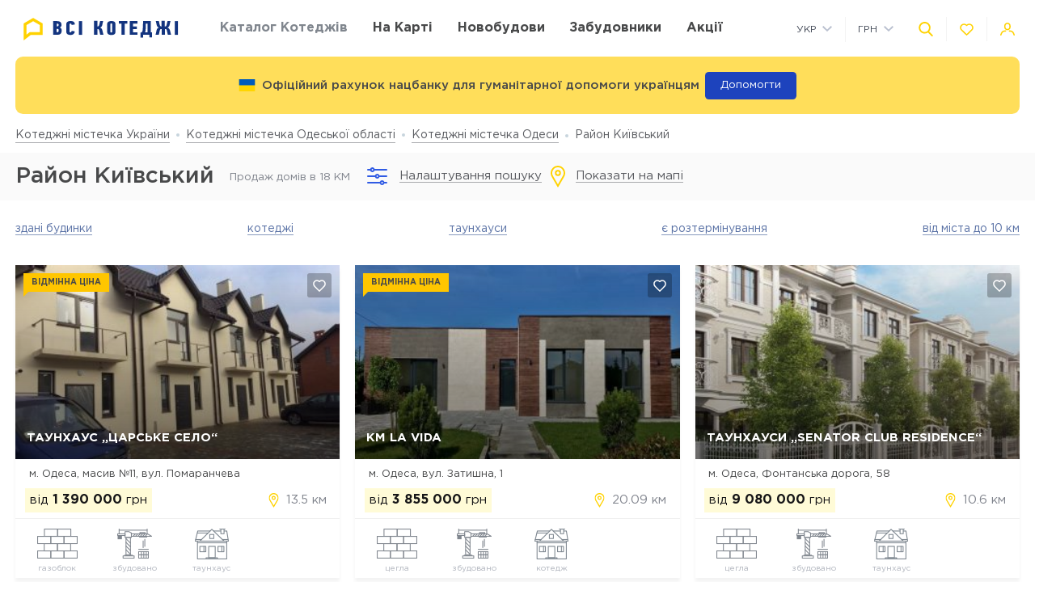

--- FILE ---
content_type: text/html; charset=UTF-8
request_url: https://vsekottedzhi.com.ua/ua/catalog/odesskaja-oblast/odessa?rajon=kievskij2056
body_size: 23777
content:
<!DOCTYPE html>
<html lang="ua" dir="ltr">
    <!-- (c) студия Wezom | www.wezom.com.ua -->
    <head>
        
<meta charset="utf-8">
<meta http-equiv="x-ua-compatible" content="ie=edge">
<title>Котеджні містечка Київський. Будинки в котеджних містечка від забудовника</title>
    <meta name="description" lang="ru-ru"
          content="Каталог котеджних містечок Київський. Актуальні ціни на будинки від офіційного забудовника.">
<link href="https://api.mapbox.com/mapbox-gl-js/v1.12.0/mapbox-gl.css" rel="stylesheet" media="none" onload="if(media!=='all')media='all'"/>

    <link rel="canonical" href="https://vsekottedzhi.com.ua/ua/catalog/odesskaja-oblast/odessa?rajon=kievskij2056"/>    <link rel="next" href="https://vsekottedzhi.com.ua/ua/catalog/odesskaja-oblast/odessa?rajon=kievskij2056&page=2"/>
<meta property="og:title" content="Котеджні містечка Київський. Будинки в котеджних містечка від забудовника">
<meta property="og:type" content="website">
<meta property="og:site_name" content="vsekottedzhi.com.ua">
<meta property="og:url"
      content="https://vsekottedzhi.com.ua/ua/catalog/odesskaja-oblast/odessa?rajon=kievskij2056">
<meta property="og:description" content="Каталог котеджних містечок Київський. Актуальні ціни на будинки від офіційного забудовника.">
<meta property="og:image" content="//vsekottedzhi.com.ua/Media/assets/images/logo-ua.svg"/>
<meta property="og:img" content="//vsekottedzhi.com.ua/Media/assets/images/logo-ua.svg"/>
<link rel="image_src" href="//vsekottedzhi.com.ua/Media/assets/images/logo-ua.svg"/>
<meta name="twitter:image:src" content="//vsekottedzhi.com.ua/Media/assets/images/logo-ua.svg"/>

<link rel="alternate" hreflang="ru-UA" href="https://vsekottedzhi.com.ua/catalog/odesskaja-oblast/odessa?rajon=kievskij2056">
<link rel="alternate" hreflang="uk-UA" href="https://vsekottedzhi.com.ua/ua/catalog/odesskaja-oblast/odessa?rajon=kievskij2056">
<meta name="format-detection" content="telephone=no">
<meta name="format-detection" content="address=no">


<meta name="HandheldFriendly" content="True">
<meta name="MobileOptimized" content="320">
<meta name="apple-mobile-web-app-capable" content="yes">
<meta name="viewport" content="width=device-width, minimum-scale=1.0, maximum-scale=1.0, user-scalable=no">

<link rel="apple-touch-icon" sizes="180x180" href="/Media/assets/favicons/apple-touch-icon.png">
<link rel="icon" type="image/png" sizes="32x32" href="/Media/assets/favicons/favicon-32x32.png">
<link rel="icon" type="image/png" sizes="16x16" href="/Media/assets/favicons/favicon-16x16.png">
<link rel="manifest" href="/Media/assets/favicons/manifest.json">
<link rel="mask-icon" href="/Media/assets/favicons/safari-pinned-tab.svg" color="#ffd200">
<meta name="apple-mobile-web-app-title" content="Vse Novostroyki">
<meta name="application-name" content="Vse Novostroyki">
<meta name="msapplication-TileColor" content="#305be4">
<meta name="msapplication-TileImage" content="/Media/assets/favicons/mstile-144x144.png">
<meta name="msapplication-config" content="/Media/assets/favicons/browserconfig.xml">
<meta name="theme-color" content="#ffd200">
<script id="projectConfig">
	window.initConfig = {
		route: {
			media: '../../Media',
			ajax: {
				gmap: {
					builder: '',
					complex: '',
                    infoWindowNew: 'https://vsekottedzhi.com.ua/ua/ajax/mapItem'
                },
				filter: {
				    main: 'https://vsekottedzhi.com.ua/ua/ajax/getParamsFilter',
                    construction: 'https://vsekottedzhi.com.ua/ua/ajax/getConstructionFilter'
                },
                favorites:
                {
                     default: 'https://vsekottedzhi.com.ua/ua/ajax/favorites',
	                 projects: 'https://vsekottedzhi.com.ua/ua/ajax/favoritesProjects'
                },
                livesearch: 'https://vsekottedzhi.com.ua/ua/ajax/search',
                currencies: 'https://vsekottedzhi.com.ua/ua/ajax/setCurrency'
            }
		},
		googleMapsApi: {
			key: 'AIzaSyDJjxOlcTbqjgHhtTT1Og2gUhCCqxvbLJU'
		}
	}
</script>



<style>html{-ms-text-size-adjust:100%;-webkit-text-size-adjust:100%}body{margin:0}article,aside,footer,header,nav,section{display:block}h1{font-size:2em;margin:.67em 0}figcaption,figure,main{display:block}figure{margin:1em 40px}hr{-webkit-box-sizing:content-box;box-sizing:content-box;height:0;overflow:visible}pre{font-family:monospace,monospace;font-size:1em}a{background-color:transparent;-webkit-text-decoration-skip:objects}abbr[title]{border-bottom:none;text-decoration:underline;-webkit-text-decoration:underline dotted;text-decoration:underline dotted}b,strong{font-weight:inherit;font-weight:bolder}code,kbd,samp{font-family:monospace,monospace;font-size:1em}dfn{font-style:italic}mark{background-color:#ff0;color:#000}small{font-size:80%}sub,sup{font-size:75%;line-height:0;position:relative;vertical-align:baseline}sub{bottom:-.25em}sup{top:-.5em}audio,video{display:inline-block}audio:not([controls]){display:none;height:0}img{border-style:none}svg:not(:root){overflow:hidden}button,input,optgroup,select,textarea{font-family:sans-serif;font-size:100%;line-height:1.15;margin:0}button,input{overflow:visible}button,select{text-transform:none}[type=reset],[type=submit],button,html [type=button]{-webkit-appearance:button}[type=button]::-moz-focus-inner,[type=reset]::-moz-focus-inner,[type=submit]::-moz-focus-inner,button::-moz-focus-inner{border-style:none;padding:0}[type=button]:-moz-focusring,[type=reset]:-moz-focusring,[type=submit]:-moz-focusring,button:-moz-focusring{outline:1px dotted ButtonText}fieldset{padding:.35em .75em .625em}legend{-webkit-box-sizing:border-box;box-sizing:border-box;color:inherit;display:table;max-width:100%;padding:0;white-space:normal}progress{display:inline-block;vertical-align:baseline}textarea{overflow:auto}[type=checkbox],[type=radio]{-webkit-box-sizing:border-box;box-sizing:border-box;padding:0}[type=number]::-webkit-inner-spin-button,[type=number]::-webkit-outer-spin-button{height:auto}[type=search]{-webkit-appearance:textfield;outline-offset:-2px}[type=search]::-webkit-search-cancel-button,[type=search]::-webkit-search-decoration{-webkit-appearance:none}::-webkit-file-upload-button{-webkit-appearance:button;font:inherit}details,menu{display:block}summary{display:list-item}canvas{display:inline-block}[hidden],template{display:none}html{position:relative;height:auto;min-height:100%;margin-right:0!important;font-family:Gotham Pro,-apple-system,BlinkMacSystemFont,Segoe UI,Helvetica,Arial,sans-serif;color:#80848d;line-height:1.15;font-size:12px}*,:after,:before{-webkit-box-sizing:inherit;box-sizing:inherit}body{position:relative;height:auto;min-height:100%;-webkit-box-sizing:border-box;box-sizing:border-box;min-width:320px;background-color:#fff;overflow-x:hidden;overflow-y:scroll!important;-webkit-transition:opacity .25s ease;transition:opacity .25s ease}body .overlay{content:"";position:fixed;top:0;left:0;bottom:0;z-index:1;display:block;width:100vw;background-color:transparent;-webkit-tap-highlight-color:rgba(0,0,0,0);cursor:pointer;opacity:0;visibility:hidden;-webkit-transition-property:opacity,background-color;transition-property:opacity,background-color;-webkit-transition-duration:.25s;transition-duration:.25s;-webkit-transition-timing-function:ease;transition-timing-function:ease}body.script-error{opacity:1!important}body.waiting-for-tap{cursor:pointer;-webkit-tap-highlight-color:rgba(0,0,0,0)}body.mobile-menu-is-open{overflow:hidden!important}body.mobile-menu-is-open .overlay{z-index:105;background-color:rgba(0,0,0,.6);opacity:1;visibility:visible}a{color:inherit;text-decoration:underline}b,strong{font-weight:700}pre{padding:1.2em;-moz-tab-size:4;-o-tab-size:4;tab-size:4;border-width:0;white-space:pre-wrap;word-wrap:break-word;font-family:Consolas,Liberation Mono,Menlo,Courier,monospace}img{max-width:100%;height:auto}small{display:inline-block;vertical-align:text-bottom}a svg,button svg{pointer-events:none}audio[controls]{display:block;width:100%}iframe,video{max-width:100%}.hr,hr{display:block;width:100%;margin:1.375rem 0;border-width:0;border-top:1px solid #fafafa;opacity:1}button,input,select,textarea{background-color:#fff;border-radius:0;font-family:Gotham Pro,-apple-system,BlinkMacSystemFont,Segoe UI,Helvetica,Arial,sans-serif;-webkit-appearance:none;-moz-appearance:none;appearance:none}[type=reset],[type=submit],button,html [type=button]{-webkit-appearance:none}.is-disabled,[disabled]{opacity:.5;pointer-events:none;-webkit-transition:opacity .2s ease;transition:opacity .2s ease}.content{-webkit-box-flex:1;-ms-flex-positive:1;flex-grow:1;-ms-flex-negative:0;flex-shrink:0;background-color:#fff}::-moz-selection{background-color:#ffd200;color:#fff;text-shadow:none}::selection{background-color:#ffd200;color:#fff;text-shadow:none}.no-mobiledevice ::-webkit-scrollbar{width:6px;height:6px}.no-mobiledevice ::-webkit-scrollbar-track{border-radius:10px;background:rgba(0,0,0,.1)}.no-mobiledevice ::-webkit-scrollbar-thumb{width:6px;border-radius:10px;background:rgba(0,0,0,.4);cursor:pointer;-webkit-transition:background .25s ease;transition:background .25s ease}.no-mobiledevice ::-webkit-scrollbar-thumb:hover{background:rgba(0,0,0,.6)}.no-mobiledevice ::-webkit-scrollbar-thumb:active{background:rgba(0,0,0,.8)}.lozad{opacity:0;-webkit-transition:opacity .25s ease;transition:opacity .25s ease}.lozad.lozad--is-ready,.lozad.section--with-bgi-and-overlay{opacity:1}::-webkit-scrollbar{width:6px}._vertical-centering:before{content:"";display:inline-block;vertical-align:middle;width:0;height:100%;overflow:hidden}._visuallyhidden{position:absolute!important;clip:rect(1px 1px 1px 1px);clip:rect(1px,1px,1px,1px);height:1px!important;width:1px!important;margin:-1px;padding:0!important;border:none!important;overflow:hidden}._odd-nth-child-bg:nth-child(odd){background-color:#fafafa}._gradient-truncate{position:relative}._gradient-truncate:after{content:"\00a0";position:absolute;bottom:0;right:0;z-index:1;display:block;width:50%;max-width:200px;background-image:-webkit-gradient(linear,left top,right top,from(hsla(0,0%,100%,.0001)),color-stop(75%,#fff));background-image:linear-gradient(90deg,hsla(0,0%,100%,.0001),#fff 75%);font-size:inherit;font-weight:inherit;line-height:inherit;text-align:right}._text-truncate{overflow:hidden;text-overflow:ellipsis}._nowrap,._text-truncate{white-space:nowrap}._highlight{position:relative;-webkit-transition:color .25s ease,background-color .25s ease;transition:color .25s ease,background-color .25s ease}._highlight:after,._highlight:before{content:"";position:absolute;left:0;z-index:1;display:block;width:100%;height:2px;background-color:#e4bc00}._highlight:before{top:100%;-webkit-transition:top .25s ease;transition:top .25s ease}._highlight:after{bottom:-2px}._highlight:hover:before{top:-2px}._ovh{overflow:hidden}@media only screen and (min-width:481px){html{font-size:13px}}@media only screen and (min-width:768px){html{font-size:14px}}@media only screen and (min-width:1025px){html{font-size:15px}}@media only screen and (min-width:1281px){html{font-size:16px}}@media only screen and (max-width:1024px){::-webkit-scrollbar{-webkit-appearance:none}::-webkit-scrollbar:horizontal{height:3px}::-webkit-scrollbar-thumb{background-color:#80868e;border-radius:10px}::-webkit-scrollbar-track{border-radius:10px;background-color:#fff}}</style>
<link rel="preload" href="/Media/fonts/fonts.css" as="style" onload="this.onload=null;this.rel='stylesheet'">

<script>!function(a,b){"function"==typeof define&&define.amd?define([],function(){return a.svg4everybody=b()}):"object"==typeof exports?module.exports=b():a.svg4everybody=b()}(this,function(){function a(a,b){if(b){var c=document.createDocumentFragment(),d=!a.getAttribute("viewBox")&&b.getAttribute("viewBox");d&&a.setAttribute("viewBox",d);for(var e=b.cloneNode(!0);e.childNodes.length;)c.appendChild(e.firstChild);a.appendChild(c)}}function b(b){b.onreadystatechange=function(){if(4===b.readyState){var c=b._cachedDocument;c||(c=b._cachedDocument=document.implementation.createHTMLDocument(""),c.body.innerHTML=b.responseText,b._cachedTarget={}),b._embeds.splice(0).map(function(d){var e=b._cachedTarget[d.id];e||(e=b._cachedTarget[d.id]=c.getElementById(d.id)),a(d.svg,e)})}},b.onreadystatechange()}function c(c){function d(){for(var c=0;c<l.length;){var g=l[c],h=g.parentNode;if(h&&/svg/i.test(h.nodeName)){var i=g.getAttribute("xlink:href");if(e&&(!f.validate||f.validate(i,h,g))){h.removeChild(g);var m=i.split("#"),n=m.shift(),o=m.join("#");if(n.length){var p=j[n];p||(p=j[n]=new XMLHttpRequest,p.open("GET",n),p.send(),p._embeds=[]),p._embeds.push({svg:h,id:o}),b(p)}else a(h,document.getElementById(o))}}else++c}k(d,67)}var e,f=Object(c),g=/\bTrident\/[567]\b|\bMSIE (?:9|10)\.0\b/,h=/\bAppleWebKit\/(\d+)\b/,i=/\bEdge\/12\.(\d+)\b/;e="polyfill"in f?f.polyfill:g.test(navigator.userAgent)||(navigator.userAgent.match(i)||[])[1]<10547||(navigator.userAgent.match(h)||[])[1]<537;var j={},k=window.requestAnimationFrame||setTimeout,l=document.getElementsByTagName("use");e&&d()}return c});
	;(function(){document.addEventListener("DOMContentLoaded",function(){svg4everybody()})})();</script>
<script>"use strict";!function(o){o.localStorageSupport=function(t){try{return o.localStorage.setItem(t,t),o.localStorage.removeItem(t),!0}catch(t){return!1}}("test-key"),o.localStorageWrite=function(t,e){try{o.localStorage.setItem(t,e)}catch(t){console.warn("localStorageWrite"),console.warn(t)}}}(window);</script>
                    <meta name="google-site-verification" content="dhiCZF7MZCpqS0DdbG633V9NH-pKZt984Xtv5zifBO4" />                    <!-- Global site tag (gtag.js) - Google Analytics -->
<script async src="https://www.googletagmanager.com/gtag/js?id=UA-61996444-3"></script>
<script>
  window.dataLayer = window.dataLayer || [];
  function gtag(){dataLayer.push(arguments);}
  gtag('js', new Date());

  gtag('config', 'UA-61996444-3');
</script>
                    <meta name="google-site-verification" content="8in6b3o-Mv4saW0XhWNIoCkqkQnfHr21rSmID7EDZYw" />                    <!-- Facebook Pixel Code -->
<script>
!function(f,b,e,v,n,t,s)
{if(f.fbq)return;n=f.fbq=function(){n.callMethod?
n.callMethod.apply(n,arguments):n.queue.push(arguments)};
if(!f._fbq)f._fbq=n;n.push=n;n.loaded=!0;n.version='2.0';
n.queue=[];t=b.createElement(e);t.async=!0;
t.src=v;s=b.getElementsByTagName(e)[0];
s.parentNode.insertBefore(t,s)}(window, document,'script',
'https://connect.facebook.net/en_US/fbevents.js');
fbq('init', '658098078389373');
fbq('track', 'PageView');
</script>
<noscript><img height="1" width="1" style="display:none"
src="https://www.facebook.com/tr?id=658098078389373&ev=PageView&noscript=1"
/></noscript>
<!-- End Facebook Pixel Code -->                <style></style>
    </head>
    <body class="is-loading view-catalog">
                <div class="wrapper">
            <div class="header">
    <div class="header__top">
        <div class="container">
            <div class="grid grid--hspaces-def _items-center">
                <div class="gcell gcell--auto _def-hide">
                    <button class="button button--air button--tdn header__control-button js-init" type='button' data-toggle='{"context":"html","map":{".mobile-menu":"is-open","body":"mobile-menu-is-open"},"stops":[".mobile-menu"],"closing":[".overlay"]}'>
                        <span class="button__content">
                            <i class="svgi svgi--burger button__svgi button__svgi--left">
                                <svg viewBox="0 0 21 18" width="21" height="18">
                                    <use xlink:href="/Media/assets/images/sprites/icons.svg?v=1650612623#burger"></use>
                                </svg>
                            </i>
                            <span class="button__text">Меню</span>
                        </span>
                    </button>
                </div>
                <div class="gcell gcell--auto _def-hide">
                    <a href="https://vsekottedzhi.com.ua/ua" class="logo logo--mobile" title="На головну
    ">
                                                    <img class="logo__img" src="/Media/assets/images/logo-ua.svg" alt="Всі КМ" />
                                            </a>
                </div>
                <div class="gcell gcell--auto _def-show">
                    <a href="https://vsekottedzhi.com.ua/ua" class="logo header__logo" title="На головну
    ">
                                                    <img class="logo__img" src="/Media/assets/images/logo-ua.svg" alt="Всі КМ" />
                                            </a>
                </div>
                <div class="gcell gcell--auto _def-show _def-flex-grow _lg-flex-nogrow _pl-xl">
                    <nav class="navbar ">
                        <ul class="navbar__list">
                            <li class="navbar__item  is-current ">
                                <a class="navbar__link" href="https://vsekottedzhi.com.ua/ua/catalog/kievskaja-oblast">
                                    <span>Каталог котеджів</span>
                                </a>
                            </li>
                            <li class="navbar__item ">
                                <a class="navbar__link" href="https://vsekottedzhi.com.ua/ua/map/kievskaja-oblast">
                                    <span>На карті
    </span>
                                </a>
                            </li>
                                                            <li class="navbar__item">
                                    <a class="navbar__link" target="_blank" href="https://vn.com.ua/ua">
                                        <span>Новобудови</span>
                                    </a>
                                </li>
                                                                                        <li class="navbar__item ">
                                    <a class="navbar__link" href="https://vsekottedzhi.com.ua/ua/developers">
                                        <span>Забудовники</span>
                                    </a>
                                </li>
                                                            <li class="navbar__item ">
                                    <a class="navbar__link" href="https://vsekottedzhi.com.ua/ua/offers">
                                        <span>Акції</span>
                                    </a>
                                </li>
                                                    </ul>
                    </nav>
                </div>
                <div class="gcell gcell--auto _ml-auto">
                    <div class="header__controls-group">
                        <div class="grid grid--hspaces-md grid--items-center">
                        <div class="gcell _def-show _ml-auto">
                            <div class="nice-group nice-group--sm">
                                <div class="nice-group__item">
                                    <div class="dropdown dropdown--langs ">
                                        <div class="dropdown__heading">
                                            <div class="dropdown__title">Укр</div>
                                            <div class="dropdown__icon">
                                                <i class="svgi svgi--chevron-down ">
                                                    <svg viewBox="0 0 12.44 7.438" width="12.44" height="7.438">
                                                        <use xlink:href="/Media/assets/images/sprites/icons.svg?v=1650612623#chevron-down"></use>
                                                    </svg>
                                                </i>
                                            </div>
                                        </div>
                                        <div class="dropdown__body">
                                            <ul class="dropdown__list">
                                                                                                    <li class="dropdown__item">
                                                        <a href="https://vsekottedzhi.com.ua/catalog/odesskaja-oblast/odessa?rajon=kievskij2056" class="dropdown__link">
                                                            <span>Рус</span>
                                                        </a>
                                                    </li>
                                                                                            </ul>
                                        </div>
                                    </div>
                                </div>
                                <div class="nice-group__item">
                                    <div class="dropdown dropdown--currencies js-init" data-currency-setter>
                                        <div class="dropdown__heading">
                                            <div class="dropdown__title">ГРН</div>
                                            <div class="dropdown__icon">
                                                <i class="svgi svgi--chevron-down ">
                                                    <svg viewBox="0 0 12.44 7.438" width="12.44" height="7.438">
                                                        <use xlink:href="/Media/assets/images/sprites/icons.svg?v=1650612623#chevron-down"></use>
                                                    </svg>
                                                </i>
                                            </div>
                                        </div>
                                        <div class="dropdown__body">
                                            <ul class="dropdown__list">
                                                                                                                                                                                                                                                                <li class="dropdown__item" data-currency="usd">
                                                            <span class="dropdown__link">
                                                                <span>USD</span>
                                                            </span>
                                                        </li>
                                                                                                                                                </ul>
                                        </div>
                                    </div>
                                </div>
                            </div>
                        </div>
                        <div class="gcell">
                            <div class="nice-group nice-group--def">
                                <div class="nice-group__item">
                                    <button class="button button--air button--tdn header__control-button js-init" type='button' data-toggle='{"context":".wrapper","map":{".header":"site-search-is-open","body":"_ovh"},"stops":[".header__site-search"],"closing":[".site-search__button-close"],"focusTarget":"#query"}'>
                                        <span class="button__content">
                                            <i class="svgi svgi--search-thick button__svgi">
                                                <svg viewBox="0 0 56.966 56.966" width="56.966" height="56.966">
                                                    <use xlink:href="/Media/assets/images/sprites/icons.svg?v=1650612623#search-thick"></use>
                                                </svg>
                                            </i>
                                        </span>
                                    </button>
                                </div>
                                <div class="nice-group__item">
                                    <div class="" data-favorites-tooltip>
                                        <a class="button button--air button--tdn button--favorites header__control-button "
                                           href='https://vsekottedzhi.com.ua/ua/favorites'
                                           data-favorites-count='0'
                                        >
                                            <span class="button__content">
                                                <i class="svgi svgi--heart button__svgi">
                                                    <svg viewBox="0 0 24 24" width="24" height="24">
                                                        <use xlink:href="/Media/assets/images/sprites/icons.svg?v=1650612623#heart"></use>
                                                    </svg>
                                                </i>
                                            </span>
                                        </a>
                                        <div class="tooltip tooltip--bottom tooltip--auto tooltip--white _ms-show">
                                            <span class="tooltip__text">
                                                <span class="_nowrap">
                                                    <strong>В обраному:</strong>
                                                    <span data-tooltip-text>0&nbsp;комплексів</span>
                                                </span>
                                            </span>
                                        </div>
                                    </div>
                                </div>
                                <div class="nice-group__item">
                                                                            <button class="button button--air button--tdn header__control-button js-mfp-ajax" type='button' data-mfp-src='https://vsekottedzhi.com.ua/ua/popup/get' data-param='{"name":"Auth"}' onclick="gtag('event', 'Клик Личный кабинет', {'event_category': 'personal', 'event_action': 'click_personal'});">
                                            <span class="button__content">
                                                <i class="svgi svgi--user button__svgi">
                                                    <svg viewBox="0 0 22.75 20.031" width="22.75" height="20.031">
                                                        <use xlink:href="/Media/assets/images/sprites/icons.svg?v=1650612623#user"></use>
                                                    </svg>
                                                </i>
                                            </span>
                                        </button>
                                                                    </div>
                            </div>
                        </div>
                    </div>
                    </div>
                </div>
            </div>
        </div>
    </div>
    <div class="header__bottom">
        <div class="container">
            <div class="grid grid--lg-hspaces-def grid--items-center">
                <div class="gcell gcell--12">
                    <div class="header__search-wrapper">
                        <div class="site-search site-search--def header__site-search js-init" data-live-search="site-search" data-zero-results='Немає результатів пошуку'>
                        <div class="site-search__heading">
                            <div class="site-search__form">
                                <form action="https://vsekottedzhi.com.ua/ua/search" method="GET" data-live-search="form">
                                    <div class="site-search__control">
                                        <div class="site-search__button-icon">
                                            <button class="button button--icon-only site-search__button-close" type='reset' data-live-search='close'>
                                                <span class="button__content">
                                                    <i class="svgi svgi--close button__svgi button__svgi--left">
                                                        <svg viewBox="0 0 13.438 13.438" width="13.438" height="13.438">
                                                            <use xlink:href="/Media/assets/images/sprites/icons.svg?v=1650612623#close"></use>
                                                        </svg>
                                                    </i>
                                                </span>
                                            </button>
                                        </div>
                                        <div class="site-search__input" data-short-query="Введіть мінімум 3 символи">
                                            <input value="" data-name="search" type="text" name="query" id="query" placeholder="Назва КМ, адреса або компанія" data-live-search="input">
                                        </div>
                                        <div class="site-search__button-text">
                                            <button class="button button--brand site-search__button-submit" type='submit'>
                                                <span class="button__content">
                                                    <span class="button__text">Знайти</span>
                                                </span>
                                            </button>
                                        </div>
                                        <div class="site-search__button-icon">
                                            <button class="button button--icon-only site-search__button-search" type='submit'>
                                                <span class="button__content">
                                                    <i class="svgi svgi--search-thick button__svgi button__svgi--left">
                                                        <svg viewBox="0 0 56.966 56.966" width="56.966" height="56.966">
                                                            <use xlink:href="/Media/assets/images/sprites/icons.svg?v=1650612623#search-thick"></use>
                                                        </svg>
                                                    </i>
                                                </span>
                                            </button>
                                        </div>
                                    </div>
                                </form>
                            </div>
                        </div>
                        <div class="site-search__body">
                            <div class="site-search__suggestion" data-scroller data-live-search="suggestion">
                                <div class="site-search__os-fix-wrapper" data-live-search="suggestion-content">
                                    <div class="site-search__suggestion-section" data-live-search="suggestion-section">
                                        <div class="site-search__suggestion-title" style="display: none;">__ss-title__</div>
                                        <ul class="site-search__suggestion-list">__ss-list__</ul>
                                    </div>
                                </div>
                            </div>
                            <div class="site-search__all-results site-search__all-results--city _hide" data-live-search="city">
                                <i class="svgi svgi--building">
                                    <svg viewBox="0 0 18 18" width="18" height="18"><use xmlns:xlink="http://www.w3.org/1999/xlink" xlink:href="/Media/assets/images/sprites/icons.svg#map-marker"></use></svg>
                                </i>
                                <a class="site-search__all-results-link" data-live-search="city-link"></a>
                            </div>
                            <div class="site-search__all-results _hide" data-live-search="all-results">
                                <a class="site-search__all-results-link" data-live-search="all-results-link">Всі результати пошуку</a>
                            </div>
                        </div>
                    </div>
                    </div>
                </div>
            </div>
        </div>
    </div>
</div>
<div class="container">
    <div class="banner banner--color-yellow banner--header js-init" data-close>
        <div class="banner__content">
            <div class="banner__content-icon">
                <i class="svgi button__svgi">
                    <svg xmlns="http://www.w3.org/2000/svg" id="flag-icon-css-ua" viewBox="0 0 640 480">
                        <g fill-rule="evenodd" stroke-width="1pt">
                        <path fill="#ffd500" d="M0 0h640v480H0z"/>
                        <path fill="#005bbb" d="M0 0h640v240H0z"/>
                        </g>
                    </svg>
                </i>
                <div class="banner__text banner__text--dark">Офіційний рахунок нацбанку для гуманітарної допомоги українцям</div>
            </div>
            <a href="https://bank.gov.ua/ua/news/all/natsionalniy-bank-vidkriv-rahunok-dlya-gumanitarnoyi-dopomogi-ukrayintsyam-postrajdalim-vid-rosiyskoyi-agresiyi" target="blank" class="banner__button banner__button--help">Допомогти</a>                            
        </div>
    </div>
</div>
            <div class="content">
                <div class="breadcrumbs" id="go_to_home_page"><div class="container"><nav class="breadcrumbs__list" xmlns:v="https://rdf.data-vocabulary.org/#"><span class="breadcrumbs__item" typeof="v:Breadcrumb"><a class="breadcrumbs__link" rel="v:url" property="v:title" href="https://vsekottedzhi.com.ua/ua">Котеджні містечка України</a></span><span class="breadcrumbs__item" typeof="v:Breadcrumb"><a class="breadcrumbs__link" rel="v:url" property="v:title" href="https://vsekottedzhi.com.ua/ua/catalog/odesskaja-oblast">Котеджні містечка Одеської області</a></span><span class="breadcrumbs__item" typeof="v:Breadcrumb"><a class="breadcrumbs__link" rel="v:url" property="v:title" href="https://vsekottedzhi.com.ua/ua/catalog/odesskaja-oblast/odessa">Котеджні містечка Одеси</a></span><span class="breadcrumbs__item">Район Київський</span></nav></div></div>                                <div class="control-panel ">
                    <div class="control-panel__heading">
    <div class="container">
        <div class="grid grid--spaces-def _items-center _justify-between control-panel__container _def-justify-start">
            <div class="gcell gcell--auto _mlr-auto _md-mlr-none">
                <h1 class="control-panel__title">Район Київський</h1>
            </div>
            <div class="control-panel__current">
                    <span class="button__text js-zhk-current-number">
                        <span class="button__text js-zhk-current-number">
                            Продаж домiв в 18 КМ                        </span>
                    </span>
            </div>
            <div class="control-panel__button-container _justify-around">
                <div class="gcell gcell--auto _flex gcell--md-auto _text-right">
                    <button class="button button--air button--filter js-init "
                            type='button'
                            data-toggle='{"context":".content","map":{".button--filter":"is-active",".control-panel":"is-open",".filter":"is-open","body":"control-panel-is-open filter-is-open"},"toggleOnBlur":false,"onlyOne":false}'
                            data-filter-cookie='{"name":"filter_is_open","value":1}'
                            data-switch-text='["Налаштування пошуку", "Приховати налаштування"]'
                    >
                    <span class="button__content">
                        <i class="svgi svgi--settings button__svgi button__svgi--left">
                            <svg viewBox="0 0 25 22" width="25" height="22">
                                <use xlink:href="/Media/assets/images/sprites/icons.svg?v=1650612623#settings"></use>
                            </svg>
                        </i>
                        <span class="button__text">Налаштування пошуку</span>
                    </span>
                    </button>
                </div>
                <div class="gcell gcell--auto _flex gcell--md-auto _text-right">
                    <a href="https://vsekottedzhi.com.ua/ua/map/odesskaja-oblast/odessa?rajon=kievskij2056" class="button button--air filter__button filter__button--onmap" type='button' data-filter-action="another-view">
                        <span class="button__content">
                            <i class="svgi svgi--map-marker button__svgi button__svgi--left">
                                                                    <svg viewBox="0 0 18.187 27" width="18.187" height="27">
                                        <use xlink:href="/Media/assets/images/sprites/icons.svg?v=1650612623#map-marker"></use>
                                    </svg>
                                                            </i>
                            <span class="button__text">Показати на мапі
    </span>
                        </span>
                    </a>
                </div>
            </div>
                    </div>
    </div>
</div>
<div class="control-panel__body">
    <div class="container">
        <div class="filter">
            <div class="form form--filter js-init" data-filter="main">
                <form action="https://vsekottedzhi.com.ua/ua/ajax/getParamsFilter" method="POST">
                    <div class="form__content">
                        <div class="grid grid--hspaces-mg grid--vspaces-def grid--lg-hspaces-lg _justify-between _items-center _lg-flex-nowrap">
                            <div class="gcell gcell--12 gcell--sm-6 gcell--md-4 gcell--lg-6">
                                <div class="filter__block" data-name-filter="oblast">
                                    <div class="filter__block-desc">Область</div>
                                    <div class="grid grid--hspaces-def _items-center _flex-nowrap">
                                        <div class="gcell gcell--12">
                                            <div class="form__group">
                                                <div class="control control--select-box">
                                                    <div class="select-box select-box--single js-init  " data-toggle='selectBox' data-select-box='single'>
    <div class="select-box__heading" data-select-box-heading title="Вибрані значення" data-checked-text="Вибрані значення" data-non-checked-text="Оберіть значення">
        <div class="select-box__checked" data-select-box-checked>Завантаження</div>
    </div>
    <div class="select-box__content"  data-select-box-content>
        <div class="select-box__list">
                                                                    <div class="select-box__item
                                                                            ">
                    <label class="control control--radio">
                        <input
                                                                                    value="ivanofrankovskaja"
                            class="control__field"
                            type="radio"
                            data-type="checker"
                            name="oblast"
                            id="filter-oblast-from-12">
                        <i class="control__icon"></i>
                        <span class="control__text">Івано-Франківська область</span>
                    </label>
                </div>
                                            <div class="select-box__item
                                                                            ">
                    <label class="control control--radio">
                        <input
                                                                                    value="volynskaja"
                            class="control__field"
                            type="radio"
                            data-type="checker"
                            name="oblast"
                            id="filter-oblast-from-6">
                        <i class="control__icon"></i>
                        <span class="control__text">Волинська область</span>
                    </label>
                </div>
                                            <div class="select-box__item
                                                                            ">
                    <label class="control control--radio">
                        <input
                                                                                    value="vinnitskaja"
                            class="control__field"
                            type="radio"
                            data-type="checker"
                            name="oblast"
                            id="filter-oblast-from-5">
                        <i class="control__icon"></i>
                        <span class="control__text">Вінницька область</span>
                    </label>
                </div>
                                            <div class="select-box__item
                                                                            ">
                    <label class="control control--radio">
                        <input
                                                                                    value="dnepropetrovskaja"
                            class="control__field"
                            type="radio"
                            data-type="checker"
                            name="oblast"
                            id="filter-oblast-from-7">
                        <i class="control__icon"></i>
                        <span class="control__text">Дніпропетровська область</span>
                    </label>
                </div>
                                            <div class="select-box__item
                                                                            ">
                    <label class="control control--radio">
                        <input
                                                                                    value="zhitomirskaja"
                            class="control__field"
                            type="radio"
                            data-type="checker"
                            name="oblast"
                            id="filter-oblast-from-9">
                        <i class="control__icon"></i>
                        <span class="control__text">Житомирська область</span>
                    </label>
                </div>
                                            <div class="select-box__item
                                                                            ">
                    <label class="control control--radio">
                        <input
                                                                                    value="zakarpatskaja"
                            class="control__field"
                            type="radio"
                            data-type="checker"
                            name="oblast"
                            id="filter-oblast-from-10">
                        <i class="control__icon"></i>
                        <span class="control__text">Закарпатська область</span>
                    </label>
                </div>
                                            <div class="select-box__item
                                                                            ">
                    <label class="control control--radio">
                        <input
                                                                                    value="zaporozhskaja"
                            class="control__field"
                            type="radio"
                            data-type="checker"
                            name="oblast"
                            id="filter-oblast-from-11">
                        <i class="control__icon"></i>
                        <span class="control__text">Запорізька область</span>
                    </label>
                </div>
                                            <div class="select-box__item
                                                                            ">
                    <label class="control control--radio">
                        <input
                                                                                    value="kievskaja"
                            class="control__field"
                            type="radio"
                            data-type="checker"
                            name="oblast"
                            id="filter-oblast-from-1">
                        <i class="control__icon"></i>
                        <span class="control__text">Київська область</span>
                    </label>
                </div>
                                            <div class="select-box__item
                                            is-disabled
                                                                            ">
                    <label class="control control--radio">
                        <input
                                                                                        disabled
                                                        value="kirovogradskaja"
                            class="control__field"
                            type="radio"
                            data-type="checker"
                            name="oblast"
                            id="filter-oblast-from-13">
                        <i class="control__icon"></i>
                        <span class="control__text">Кіровоградська область</span>
                    </label>
                </div>
                                            <div class="select-box__item
                                                                            ">
                    <label class="control control--radio">
                        <input
                                                                                    value="lvovskaja"
                            class="control__field"
                            type="radio"
                            data-type="checker"
                            name="oblast"
                            id="filter-oblast-from-4">
                        <i class="control__icon"></i>
                        <span class="control__text">Львівська область</span>
                    </label>
                </div>
                                            <div class="select-box__item
                                                                            ">
                    <label class="control control--radio">
                        <input
                                                                                    value="nikolaevskaja"
                            class="control__field"
                            type="radio"
                            data-type="checker"
                            name="oblast"
                            id="filter-oblast-from-15">
                        <i class="control__icon"></i>
                        <span class="control__text">Миколаївська область</span>
                    </label>
                </div>
                                            <div class="select-box__item
                                                                is-active
                                                        ">
                    <label class="control control--radio">
                        <input
                                                            checked
                                                                                    value="odesskaja"
                            class="control__field"
                            type="radio"
                            data-type="checker"
                            name="oblast"
                            id="filter-oblast-from-16">
                        <i class="control__icon"></i>
                        <span class="control__text">Одеська область</span>
                    </label>
                </div>
                                            <div class="select-box__item
                                                                            ">
                    <label class="control control--radio">
                        <input
                                                                                    value="poltavskaja"
                            class="control__field"
                            type="radio"
                            data-type="checker"
                            name="oblast"
                            id="filter-oblast-from-17">
                        <i class="control__icon"></i>
                        <span class="control__text">Полтавська область</span>
                    </label>
                </div>
                                            <div class="select-box__item
                                                                            ">
                    <label class="control control--radio">
                        <input
                                                                                    value="rovenskaja"
                            class="control__field"
                            type="radio"
                            data-type="checker"
                            name="oblast"
                            id="filter-oblast-from-18">
                        <i class="control__icon"></i>
                        <span class="control__text">Рівненська область</span>
                    </label>
                </div>
                                            <div class="select-box__item
                                                                            ">
                    <label class="control control--radio">
                        <input
                                                                                    value="sumskaja"
                            class="control__field"
                            type="radio"
                            data-type="checker"
                            name="oblast"
                            id="filter-oblast-from-19">
                        <i class="control__icon"></i>
                        <span class="control__text">Сумська область</span>
                    </label>
                </div>
                                            <div class="select-box__item
                                                                            ">
                    <label class="control control--radio">
                        <input
                                                                                    value="ternopolskaja"
                            class="control__field"
                            type="radio"
                            data-type="checker"
                            name="oblast"
                            id="filter-oblast-from-20">
                        <i class="control__icon"></i>
                        <span class="control__text">Тернопільська область</span>
                    </label>
                </div>
                                            <div class="select-box__item
                                                                            ">
                    <label class="control control--radio">
                        <input
                                                                                    value="harkovskaja"
                            class="control__field"
                            type="radio"
                            data-type="checker"
                            name="oblast"
                            id="filter-oblast-from-2">
                        <i class="control__icon"></i>
                        <span class="control__text">Харківська область</span>
                    </label>
                </div>
                                            <div class="select-box__item
                                                                            ">
                    <label class="control control--radio">
                        <input
                                                                                    value="hersonskaja"
                            class="control__field"
                            type="radio"
                            data-type="checker"
                            name="oblast"
                            id="filter-oblast-from-3">
                        <i class="control__icon"></i>
                        <span class="control__text">Херсонська область</span>
                    </label>
                </div>
                                            <div class="select-box__item
                                                                            ">
                    <label class="control control--radio">
                        <input
                                                                                    value="hmelnitskaja"
                            class="control__field"
                            type="radio"
                            data-type="checker"
                            name="oblast"
                            id="filter-oblast-from-21">
                        <i class="control__icon"></i>
                        <span class="control__text">Хмельницька область</span>
                    </label>
                </div>
                                            <div class="select-box__item
                                                                            ">
                    <label class="control control--radio">
                        <input
                                                                                    value="cherkasskaja"
                            class="control__field"
                            type="radio"
                            data-type="checker"
                            name="oblast"
                            id="filter-oblast-from-22">
                        <i class="control__icon"></i>
                        <span class="control__text">Черкаська область</span>
                    </label>
                </div>
                                            <div class="select-box__item
                                                                            ">
                    <label class="control control--radio">
                        <input
                                                                                    value="chernovitskaja"
                            class="control__field"
                            type="radio"
                            data-type="checker"
                            name="oblast"
                            id="filter-oblast-from-24">
                        <i class="control__icon"></i>
                        <span class="control__text">Чернівецька область</span>
                    </label>
                </div>
                                            <div class="select-box__item
                                                                            ">
                    <label class="control control--radio">
                        <input
                                                                                    value="chernigovskaja"
                            class="control__field"
                            type="radio"
                            data-type="checker"
                            name="oblast"
                            id="filter-oblast-from-23">
                        <i class="control__icon"></i>
                        <span class="control__text">Чернігівська область</span>
                    </label>
                </div>
                                </div>
    </div>
</div>
                                                </div>
                                            </div>
                                        </div>
                                    </div>
                                </div>
                            </div>
                            <div class="gcell gcell--12 gcell--sm-6 gcell--md-4 gcell--lg-6">
                                <div class="filter__block" data-name-filter="city">
                                    <div class="filter__block-desc">Місто</div>
                                    <div class="grid grid--hspaces-def _items-center _flex-nowrap">
                                        <div class="gcell gcell--12">
                                            <div class="form__group">
                                                <div class="control control--select-box">
                                                    <div class="select-box select-box--single js-init  " data-toggle='selectBox' data-select-box='single'>
    <div class="select-box__heading" data-select-box-heading title="Вибрані значення" data-checked-text="Вибрані значення" data-non-checked-text="Оберіть значення">
        <div class="select-box__checked" data-select-box-checked>Завантаження</div>
    </div>
    <div class="select-box__content"  data-select-box-content>
        <div class="select-box__list">
                                        <div class="select-box__item">
                    <label class="control control--radio">
                        <input
                                                            value=""
                                class="control__field"
                                type="radio"
                                data-type="checker"
                                name="city"
                                id="filter-city-from-all">
                        <i class="control__icon"></i>
                        <span class="control__text">Всі міста області</span>
                    </label>
                </div>
                                                        <div class="select-box__item
                                                                is-active
                                                        ">
                    <label class="control control--radio">
                        <input
                                                            checked
                                                                                    value="odessa"
                            class="control__field"
                            type="radio"
                            data-type="checker"
                            name="city"
                            id="filter-city-from-17">
                        <i class="control__icon"></i>
                        <span class="control__text">Одеса</span>
                    </label>
                </div>
                                            <div class="select-box__item
                                                                            ">
                    <label class="control control--radio">
                        <input
                                                                                    value="juzhnoe"
                            class="control__field"
                            type="radio"
                            data-type="checker"
                            name="city"
                            id="filter-city-from-227">
                        <i class="control__icon"></i>
                        <span class="control__text">м. Южне</span>
                    </label>
                </div>
                                            <div class="select-box__item
                                                                            ">
                    <label class="control control--radio">
                        <input
                                                                                    value="skryzhanovka"
                            class="control__field"
                            type="radio"
                            data-type="checker"
                            name="city"
                            id="filter-city-from-189">
                        <i class="control__icon"></i>
                        <span class="control__text">с. Крижанівка</span>
                    </label>
                </div>
                                            <div class="select-box__item
                                                                            ">
                    <label class="control control--radio">
                        <input
                                                                                    value="slimanka"
                            class="control__field"
                            type="radio"
                            data-type="checker"
                            name="city"
                            id="filter-city-from-86">
                        <i class="control__icon"></i>
                        <span class="control__text">с. Лиманка</span>
                    </label>
                </div>
                                            <div class="select-box__item
                                                                            ">
                    <label class="control control--radio">
                        <input
                                                                                    value="sleski"
                            class="control__field"
                            type="radio"
                            data-type="checker"
                            name="city"
                            id="filter-city-from-83">
                        <i class="control__icon"></i>
                        <span class="control__text">с. Ліски</span>
                    </label>
                </div>
                                            <div class="select-box__item
                                                                            ">
                    <label class="control control--radio">
                        <input
                                                                                    value="smolodezhnoe"
                            class="control__field"
                            type="radio"
                            data-type="checker"
                            name="city"
                            id="filter-city-from-85">
                        <i class="control__icon"></i>
                        <span class="control__text">с. Молодіжне</span>
                    </label>
                </div>
                                            <div class="select-box__item
                                                                            ">
                    <label class="control control--radio">
                        <input
                                                                                    value="snovajadofinovka"
                            class="control__field"
                            type="radio"
                            data-type="checker"
                            name="city"
                            id="filter-city-from-181">
                        <i class="control__icon"></i>
                        <span class="control__text">с. Нова Дофінівка</span>
                    </label>
                </div>
                                            <div class="select-box__item
                                                                            ">
                    <label class="control control--radio">
                        <input
                                                                                    value="sprilimanskoe"
                            class="control__field"
                            type="radio"
                            data-type="checker"
                            name="city"
                            id="filter-city-from-192">
                        <i class="control__icon"></i>
                        <span class="control__text">с. Прилиманське</span>
                    </label>
                </div>
                                            <div class="select-box__item
                                                                            ">
                    <label class="control control--radio">
                        <input
                                                                                    value="ssanzhejka"
                            class="control__field"
                            type="radio"
                            data-type="checker"
                            name="city"
                            id="filter-city-from-87">
                        <i class="control__icon"></i>
                        <span class="control__text">с. Санжійка</span>
                    </label>
                </div>
                                            <div class="select-box__item
                                                                            ">
                    <label class="control control--radio">
                        <input
                                                                                    value="sfontanka"
                            class="control__field"
                            type="radio"
                            data-type="checker"
                            name="city"
                            id="filter-city-from-82">
                        <i class="control__icon"></i>
                        <span class="control__text">с. Фонтанка</span>
                    </label>
                </div>
                                            <div class="select-box__item
                                                                            ">
                    <label class="control control--radio">
                        <input
                                                                                    value="pgtavangard"
                            class="control__field"
                            type="radio"
                            data-type="checker"
                            name="city"
                            id="filter-city-from-260">
                        <i class="control__icon"></i>
                        <span class="control__text">смт Авангард</span>
                    </label>
                </div>
                                            <div class="select-box__item
                                                                            ">
                    <label class="control control--radio">
                        <input
                                                                                    value="pgttairovo"
                            class="control__field"
                            type="radio"
                            data-type="checker"
                            name="city"
                            id="filter-city-from-81">
                        <i class="control__icon"></i>
                        <span class="control__text">смт Таїрово</span>
                    </label>
                </div>
                                            <div class="select-box__item
                                                                            ">
                    <label class="control control--radio">
                        <input
                                                                                    value="pgtchernomorskoe"
                            class="control__field"
                            type="radio"
                            data-type="checker"
                            name="city"
                            id="filter-city-from-84">
                        <i class="control__icon"></i>
                        <span class="control__text">смт Чорноморське</span>
                    </label>
                </div>
                                </div>
    </div>
</div>                                                </div>
                                            </div>
                                        </div>
                                    </div>
                                </div>
                            </div>
                            <div class="gcell gcell--12 gcell--sm-6 gcell--md-4 gcell--lg-6">
                                <div class="filter__block" data-name-filter="rajon">
                                    <div class="filter__block-desc">Район</div>
                                    <div class="grid grid--hspaces-def _items-center _flex-nowrap">
                                        <div class="gcell gcell--12">
                                            <div class="form__group">
                                                <div class="control control--select-box">
                                                    <div class="select-box select-box--multiple js-init     " data-toggle='selectBox' data-select-box='multiple'>
    <div class="select-box__heading" data-select-box-heading title="Вибрані значення" data-checked-text="Вибрані значення"
         data-non-checked-text="Оберіть значення">
        <div class="select-box__checked" data-select-box-checked>Завантаження</div>
    </div>
    <div class="select-box__content" data-scroller data-select-box-content>
        <div class="select-box__list">
                                                        <div class="select-box__item
                                                                is-active
                    ">
                    <label class="control control--checkbox ">
                        <input
                                                            checked
                                                                                        value="kievskij2056" data-type="checker"
                                class="control__field"
                                type="checkbox"
                                name="rajon[]"
                                id="filter-rajon-from-31">
                        <i class="control__icon"></i>
                        <span class="control__text">Київський</span>
                    </label>
                </div>
                                            <div class="select-box__item
                                        ">
                    <label class="control control--checkbox ">
                        <input
                                                                                        value="malinovskij" data-type="checker"
                                class="control__field"
                                type="checkbox"
                                name="rajon[]"
                                id="filter-rajon-from-51">
                        <i class="control__icon"></i>
                        <span class="control__text">Малиновський</span>
                    </label>
                </div>
                                            <div class="select-box__item
                                        ">
                    <label class="control control--checkbox ">
                        <input
                                                                                        value="primorskij" data-type="checker"
                                class="control__field"
                                type="checkbox"
                                name="rajon[]"
                                id="filter-rajon-from-30">
                        <i class="control__icon"></i>
                        <span class="control__text">Приморський</span>
                    </label>
                </div>
                                            <div class="select-box__item
                                        ">
                    <label class="control control--checkbox ">
                        <input
                                                                                        value="suvorovskij" data-type="checker"
                                class="control__field"
                                type="checkbox"
                                name="rajon[]"
                                id="filter-rajon-from-32">
                        <i class="control__icon"></i>
                        <span class="control__text">Суворовський</span>
                    </label>
                </div>
                                </div>
    </div>
</div>
                                                                         </div>
                                            </div>
                                        </div>
                                    </div>
                                </div>
                            </div>
                            <div class="gcell gcell--12 gcell--sm-6 gcell--md-4 gcell--lg-6">
                                <div class="filter__block" data-name-filter="constructionstatus">
                                    <div class="filter__block-desc">Статус будівництва</div>
                                    <div class="grid grid--hspaces-def _items-center _flex-nowrap">
                                        <div class="gcell gcell--12">
                                            <div class="form__group">
                                                <div class="control control--select-box">
                                                    <div class="select-box select-box--multiple js-init     " data-toggle='selectBox' data-select-box='multiple'>
    <div class="select-box__heading" data-select-box-heading title="Вибрані значення" data-checked-text="Вибрані значення"
         data-non-checked-text="Оберіть значення">
        <div class="select-box__checked" data-select-box-checked>Завантаження</div>
    </div>
    <div class="select-box__content" data-scroller data-select-box-content>
        <div class="select-box__list">
                                                        <div class="select-box__item
                                        ">
                    <label class="control control--checkbox ">
                        <input
                                                                                        value="vproekte" data-type="checker"
                                class="control__field"
                                type="checkbox"
                                name="constructionstatus[]"
                                id="filter-constructionstatus-from-12">
                        <i class="control__icon"></i>
                        <span class="control__text">В проекті</span>
                    </label>
                </div>
                                            <div class="select-box__item
                                        ">
                    <label class="control control--checkbox ">
                        <input
                                                                                        value="strojatsja" data-type="checker"
                                class="control__field"
                                type="checkbox"
                                name="constructionstatus[]"
                                id="filter-constructionstatus-from-10">
                        <i class="control__icon"></i>
                        <span class="control__text">Будується</span>
                    </label>
                </div>
                                            <div class="select-box__item
                                        ">
                    <label class="control control--checkbox ">
                        <input
                                                                                        value="postroennye" data-type="checker"
                                class="control__field"
                                type="checkbox"
                                name="constructionstatus[]"
                                id="filter-constructionstatus-from-11">
                        <i class="control__icon"></i>
                        <span class="control__text">Збудовано</span>
                    </label>
                </div>
                                            <div class="select-box__item
                                        ">
                    <label class="control control--checkbox ">
                        <input
                                                                                        value="zamorozheno" data-type="checker"
                                class="control__field"
                                type="checkbox"
                                name="constructionstatus[]"
                                id="filter-constructionstatus-from-13">
                        <i class="control__icon"></i>
                        <span class="control__text">Заморожений</span>
                    </label>
                </div>
                                            <div class="select-box__item
                                            is-disabled
                                        ">
                    <label class="control control--checkbox ">
                        <input
                                                                                        disabled
                                                            value="otmeneno" data-type="checker"
                                class="control__field"
                                type="checkbox"
                                name="constructionstatus[]"
                                id="filter-constructionstatus-from-14">
                        <i class="control__icon"></i>
                        <span class="control__text">Скасований</span>
                    </label>
                </div>
                                </div>
    </div>
</div>
                                                </div>
                                            </div>
                                        </div>
                                    </div>
                                </div>
                            </div>
                            <div class="gcell gcell--12 gcell--sm-6 gcell--md-4 gcell--lg-6">
                                <div class="filter__block" data-name-filter="extras">
                                    <div class="filter__block-desc">Особливі параметри</div>
                                    <div class="grid grid--hspaces-def _items-center _flex-nowrap">
                                        <div class="gcell gcell--12">
                                            <div class="form__group">
                                                <div class="control control--select-box">
                                                    <div class="select-box select-box--multiple js-init     " data-toggle='selectBox' data-select-box='multiple'>
    <div class="select-box__heading" data-select-box-heading title="Вибрані значення" data-checked-text="Вибрані значення"
         data-non-checked-text="Оберіть значення">
        <div class="select-box__checked" data-select-box-checked>Завантаження</div>
    </div>
    <div class="select-box__content" data-scroller data-select-box-content>
        <div class="select-box__list">
                                                        <div class="select-box__item
                                        ">
                    <label class="control control--checkbox ">
                        <input
                                                                                        value="terrasa" data-type="checker"
                                class="control__field"
                                type="checkbox"
                                name="extras[]"
                                id="filter-extras-from-29">
                        <i class="control__icon"></i>
                        <span class="control__text">Тераса</span>
                    </label>
                </div>
                                            <div class="select-box__item
                                            is-disabled
                                        ">
                    <label class="control control--checkbox ">
                        <input
                                                                                        disabled
                                                            value="artezianskaja-skvazhina" data-type="checker"
                                class="control__field"
                                type="checkbox"
                                name="extras[]"
                                id="filter-extras-from-26">
                        <i class="control__icon"></i>
                        <span class="control__text">Артезіанська свердловина</span>
                    </label>
                </div>
                                            <div class="select-box__item
                                            is-disabled
                                        ">
                    <label class="control control--checkbox ">
                        <input
                                                                                        disabled
                                                            value="kommercheskie-pomeschenija-na-territorii" data-type="checker"
                                class="control__field"
                                type="checkbox"
                                name="extras[]"
                                id="filter-extras-from-27">
                        <i class="control__icon"></i>
                        <span class="control__text">Комерційні приміщення на території</span>
                    </label>
                </div>
                                            <div class="select-box__item
                                        ">
                    <label class="control control--checkbox ">
                        <input
                                                                                        value="sportivnye-obekty" data-type="checker"
                                class="control__field"
                                type="checkbox"
                                name="extras[]"
                                id="filter-extras-from-28">
                        <i class="control__icon"></i>
                        <span class="control__text">Спортивні об'єкти</span>
                    </label>
                </div>
                                            <div class="select-box__item
                                        ">
                    <label class="control control--checkbox ">
                        <input
                                                                                        value="detskaja-ploschadka-na-territorii" data-type="checker"
                                class="control__field"
                                type="checkbox"
                                name="extras[]"
                                id="filter-extras-from-24">
                        <i class="control__icon"></i>
                        <span class="control__text">Дитячий майданчик на території</span>
                    </label>
                </div>
                                            <div class="select-box__item
                                            is-disabled
                                        ">
                    <label class="control control--checkbox ">
                        <input
                                                                                        disabled
                                                            value="avtonomnoe-vodosnabzhenie" data-type="checker"
                                class="control__field"
                                type="checkbox"
                                name="extras[]"
                                id="filter-extras-from-23">
                        <i class="control__icon"></i>
                        <span class="control__text">Автономне водопостачання</span>
                    </label>
                </div>
                                            <div class="select-box__item
                                        ">
                    <label class="control control--checkbox ">
                        <input
                                                                                        value="vozle-vodoema" data-type="checker"
                                class="control__field"
                                type="checkbox"
                                name="extras[]"
                                id="filter-extras-from-22">
                        <i class="control__icon"></i>
                        <span class="control__text">Біля водойми</span>
                    </label>
                </div>
                                            <div class="select-box__item
                                        ">
                    <label class="control control--checkbox ">
                        <input
                                                                                        value="zakrytaja-territorija" data-type="checker"
                                class="control__field"
                                type="checkbox"
                                name="extras[]"
                                id="filter-extras-from-21">
                        <i class="control__icon"></i>
                        <span class="control__text">Закрита територія</span>
                    </label>
                </div>
                                            <div class="select-box__item
                                        ">
                    <label class="control control--checkbox ">
                        <input
                                                                                        value="zona-otdyha" data-type="checker"
                                class="control__field"
                                type="checkbox"
                                name="extras[]"
                                id="filter-extras-from-25">
                        <i class="control__icon"></i>
                        <span class="control__text">Зона відпочинку</span>
                    </label>
                </div>
                                            <div class="select-box__item
                                            is-disabled
                                        ">
                    <label class="control control--checkbox ">
                        <input
                                                                                        disabled
                                                            value="detskij-sad-na-territorii" data-type="checker"
                                class="control__field"
                                type="checkbox"
                                name="extras[]"
                                id="filter-extras-from-20">
                        <i class="control__icon"></i>
                        <span class="control__text">Дитячий садок на території</span>
                    </label>
                </div>
                                            <div class="select-box__item
                                            is-disabled
                                        ">
                    <label class="control control--checkbox ">
                        <input
                                                                                        disabled
                                                            value="shkola-na-territorii" data-type="checker"
                                class="control__field"
                                type="checkbox"
                                name="extras[]"
                                id="filter-extras-from-19">
                        <i class="control__icon"></i>
                        <span class="control__text">Школа на території</span>
                    </label>
                </div>
                                            <div class="select-box__item
                                            is-disabled
                                        ">
                    <label class="control control--checkbox ">
                        <input
                                                                                        disabled
                                                            value="lesnoj-massiv" data-type="checker"
                                class="control__field"
                                type="checkbox"
                                name="extras[]"
                                id="filter-extras-from-18">
                        <i class="control__icon"></i>
                        <span class="control__text">Лісовий масив</span>
                    </label>
                </div>
                                            <div class="select-box__item
                                            is-disabled
                                        ">
                    <label class="control control--checkbox ">
                        <input
                                                                                        disabled
                                                            value="tehnologija-umno-godoma" data-type="checker"
                                class="control__field"
                                type="checkbox"
                                name="extras[]"
                                id="filter-extras-from-17">
                        <i class="control__icon"></i>
                        <span class="control__text">Технологія розумного будинку</span>
                    </label>
                </div>
                                </div>
    </div>
</div>
                                                </div>
                                            </div>
                                        </div>
                                    </div>
                                </div>
                            </div>
                        </div>

                        <div class="grid grid--hspaces-xl grid--vspaces-def grid--lg-hspaces-mg _justify-between _items-start _lg-flex-nowrap _mtb-md">
                            <div class="gcell gcell--12 gcell--sm-6 gcell--md-6 gcell--lg-2 _pb-lg _pr-lg _md-pr-ms _md-pb-sm">
                                <div class="filter__block" data-name-filter="price">
                                    <div class="filter__block-desc _mb-none">Ціна, грн</div>
                                    <div class="grid grid--hspaces-def _items-center _flex-nowrap">
                                        <div class="gcell gcell--auto _flex-grow  _pb-sm">
                                            <div class="form__group" data-range-slider-container="filter">
                                                <input type="text" class="js-init" data-range-slider
                                                       data-min="300000"
                                                       data-type="integer"
                                                       data-step="1"
                                                       data-from=""
                                                       data-to=""
                                                       data-max="4000000">
                                                <input data-type="field" type="hidden"
                                                       data-range-slider-max
                                                       name="maxprice" id="filter-price-to"
                                                       value='4 000 000'>
                                                <input type="hidden" name="maxprice_default"
                                                       value='4 000 000'>
                                                <input data-type="field" type="hidden"
                                                       name="minprice" id="filter-price-from"
                                                       data-range-slider-min
                                                       value='300 000'>
                                            </div>
                                        </div>
                                    </div>
                                </div>
                            </div>
                            <div class="gcell gcell--12 gcell--sm-6 gcell--md-3">
                                <div class="filter__block" data-name-filter="komnaty">
                                    <div class="filter__block-desc">Тип</div>
                                    <div class="grid grid--hspaces-def _items-center _flex-nowrap">
                                        <div class="gcell gcell--12">
                                            <div class="form__group">
                                                <div class="control control--inline control--select-box">
                                                    <div class="select-box select-box--multiple js-init     " data-toggle='selectBox' data-select-box='multiple'>
    <div class="select-box__heading" data-select-box-heading title="Вибрані значення" data-checked-text="Вибрані значення"
         data-non-checked-text="Оберіть значення">
        <div class="select-box__checked" data-select-box-checked>Завантаження</div>
    </div>
    <div class="select-box__content" data-scroller data-select-box-content>
        <div class="select-box__list">
                                                        <div class="select-box__item
                                        ">
                    <label class="control control--checkbox ">
                        <input
                                                                                        value="kottedzh" data-type="checker"
                                class="control__field"
                                type="checkbox"
                                name="komnaty[]"
                                id="filter-komnaty-from-10">
                        <i class="control__icon"></i>
                        <span class="control__text">котедж</span>
                    </label>
                </div>
                                            <div class="select-box__item
                                        ">
                    <label class="control control--checkbox ">
                        <input
                                                                                        value="taunhaus" data-type="checker"
                                class="control__field"
                                type="checkbox"
                                name="komnaty[]"
                                id="filter-komnaty-from-11">
                        <i class="control__icon"></i>
                        <span class="control__text">таунхаус</span>
                    </label>
                </div>
                                            <div class="select-box__item
                                        ">
                    <label class="control control--checkbox ">
                        <input
                                                                                        value="dupleks" data-type="checker"
                                class="control__field"
                                type="checkbox"
                                name="komnaty[]"
                                id="filter-komnaty-from-12">
                        <i class="control__icon"></i>
                        <span class="control__text">дуплекс</span>
                    </label>
                </div>
                                            <div class="select-box__item
                                            is-disabled
                                        ">
                    <label class="control control--checkbox ">
                        <input
                                                                                        disabled
                                                            value="kvadrohaus" data-type="checker"
                                class="control__field"
                                type="checkbox"
                                name="komnaty[]"
                                id="filter-komnaty-from-14">
                        <i class="control__icon"></i>
                        <span class="control__text">квадрохаус</span>
                    </label>
                </div>
                                </div>
    </div>
</div>
                                                </div>
                                            </div>
                                        </div>
                                    </div>
                                </div>
                            </div>
                            <div class="gcell gcell--12 gcell--sm-6 gcell--md-3">
                                <div class="filter__block" data-name-filter="distance">
                                    <div class="filter__block-desc">Відстань від обласного центру</div>
                                    <div class="grid grid--hspaces-def _items-center _flex-nowrap">
                                        <div class="gcell gcell--12">
                                            <div class="form__group">
                                                <div class="control control--inline control--select-box">
                                                    <div class="select-box select-box--single js-init  " data-toggle='selectBox' data-select-box='single'>
    <div class="select-box__heading" data-select-box-heading title="Вибрані значення" data-checked-text="Вибрані значення" data-non-checked-text="Оберіть значення">
        <div class="select-box__checked" data-select-box-checked>Завантаження</div>
    </div>
    <div class="select-box__content"  data-select-box-content>
        <div class="select-box__list">
                                                                    <div class="select-box__item
                                                                            ">
                    <label class="control control--radio">
                        <input
                                                                                    value="0*10"
                            class="control__field"
                            type="radio"
                            data-type="checker"
                            name="distance"
                            id="filter-distance-from-">
                        <i class="control__icon"></i>
                        <span class="control__text">до 10 км</span>
                    </label>
                </div>
                                            <div class="select-box__item
                                                                            ">
                    <label class="control control--radio">
                        <input
                                                                                    value="10*20"
                            class="control__field"
                            type="radio"
                            data-type="checker"
                            name="distance"
                            id="filter-distance-from-">
                        <i class="control__icon"></i>
                        <span class="control__text">від 10-20 км</span>
                    </label>
                </div>
                                            <div class="select-box__item
                                                                            ">
                    <label class="control control--radio">
                        <input
                                                                                    value="20*30"
                            class="control__field"
                            type="radio"
                            data-type="checker"
                            name="distance"
                            id="filter-distance-from-">
                        <i class="control__icon"></i>
                        <span class="control__text">від 20-30 км</span>
                    </label>
                </div>
                                            <div class="select-box__item
                                            is-disabled
                                                                            ">
                    <label class="control control--radio">
                        <input
                                                                                        disabled
                                                        value="31"
                            class="control__field"
                            type="radio"
                            data-type="checker"
                            name="distance"
                            id="filter-distance-from-">
                        <i class="control__icon"></i>
                        <span class="control__text">більше 30 км</span>
                    </label>
                </div>
                                </div>
    </div>
</div>                                                </div>
                                            </div>
                                        </div>
                                    </div>
                                </div>
                            </div>
                            <div class="gcell gcell--12 gcell--sm-6 gcell--md-4 gcell--lg-3 _pb-lg _pr-lg _md-pr-ms _md-pb-sm">
                                <div class="filter__block" data-name-filter="metering">
                                    <div class="filter__block-desc _mb-none _pt-sm">Площа, м<sup>2</sup></div>
                                    <div class="grid grid--hspaces-def _items-center _flex-nowrap">
                                        <div class="gcell gcell--auto _flex-grow">
                                            <div class="form__group" data-range-slider-container="filter">
                                                <input type="text" class="js-init" data-range-slider
                                                       data-min="20"
                                                       data-type="integer"
                                                       data-step="1"
                                                       data-from=""
                                                       data-to=""
                                                       data-max="150">
                                                <input data-type="field" type="hidden"
                                                       name="minarea" id="filter-square-meters-from"
                                                       data-range-slider-min
                                                       value='20'>
                                                <input data-type="field" type="hidden"
                                                       name="maxarea" id="filter-square-meters-to"
                                                       data-range-slider-max
                                                       value='150'>
                                                <input type="hidden" name="maxarea_default"
                                                       value='150'>
                                            </div>
                                        </div>
                                    </div>
                                </div>
                            </div>
                        </div>
                        <div class="grid _lg-flex-nowrap grid--hspaces-xl grid--lg-hspaces-mg grid--vspaces-def grid--md-spaces-xl _items-center _justify-center _md-justify-start">
                            <div class="gcell gcell--12 gcell--sm-6 gcell--md-6 gcell--lg-3">
                                <div class="filter__block" data-name-filter="installments">
                                    <div class="form__group ">
                                        <div class="_flex _items-center">
                                            <div class="filter__block-desc _mb-none">
                                                Є розтермінування                                            </div>
                                            <div class="_ml-lg">
                                                <label class="control control--toggler ">
                                                    <input data-name="installments" value="1" data-type="checker"  class="control__field" type="checkbox" name="installments" id="installments">
                                                    <i class="control__icon"></i>
                                                </label>
                                            </div>
                                        </div>
                                    </div>
                                </div>
                                <div class="_pt-md">
                                    <div class="filter__block" data-name-filter="credit">
                                        <div class="form__group ">
                                            <div class="_flex _items-center">
                                                <div class="filter__block-desc _mb-none">
                                                    Є можливість кредитування                                                </div>
                                                <div class="_ml-lg">
                                                    <label class="control control--toggler ">
                                                        <input data-name="credit" value="1" data-type="checker" class="control__field"  type="checkbox" name="credit" id="credit">
                                                        <i class="control__icon"></i>
                                                    </label>
                                                </div>
                                            </div>
                                        </div>
                                    </div>
                                </div>
                            </div>

                            <div class="gcell gcell--12 gcell--sm-6 gcell--lg-5">
                                <div class="filter__block" data-name-filter="builders">
                                    <div class="filter__block-desc _pb-sm">Забудовники</div>
                                    <div class="multi-select js-init" data-multiselect="1">
                                        <input data-name="builders" data-type="checker" name="builders" type="hidden" data-holder  >
                                        <div class="multi-select__search">
                                            <input placeholder="Пошук по назві" data-url="https://vsekottedzhi.com.ua/ua/ajax/searchDeveloper" type="text" data-multiselect-search class="multi-select__input">
                                        </div>
                                        <div data-multiselect-dropdown class="multi-select__dropdown">
                                            <div class="grid grid--2">
                                                                                                    <div class="gcell _pb-sm  is-disabled  ">
                                                        <label class="control control--checkbox">
                                                            <input class="control__field" type="checkbox"  data-multiselect-input data-value='vishnevyj-gorodok' data-name="Вишневе містечко" name="Вишневе містечко">
                                                            <i class="control__icon"></i>
                                                            <span class="control__text">Вишневе містечко</span>
                                                        </label>
                                                    </div>
                                                                                                    <div class="gcell _pb-sm  is-disabled  ">
                                                        <label class="control control--checkbox">
                                                            <input class="control__field" type="checkbox"  data-multiselect-input data-value='smart-development' data-name="Smart Development" name="Smart Development">
                                                            <i class="control__icon"></i>
                                                            <span class="control__text">Smart Development</span>
                                                        </label>
                                                    </div>
                                                                                                    <div class="gcell _pb-sm  is-disabled  ">
                                                        <label class="control control--checkbox">
                                                            <input class="control__field" type="checkbox"  data-multiselect-input data-value='ekskombud' data-name="ЕксКомБуд" name="ЕксКомБуд">
                                                            <i class="control__icon"></i>
                                                            <span class="control__text">ЕксКомБуд</span>
                                                        </label>
                                                    </div>
                                                                                                    <div class="gcell _pb-sm  is-disabled  ">
                                                        <label class="control control--checkbox">
                                                            <input class="control__field" type="checkbox"  data-multiselect-input data-value='fininkom' data-name="Фінінком" name="Фінінком">
                                                            <i class="control__icon"></i>
                                                            <span class="control__text">Фінінком</span>
                                                        </label>
                                                    </div>
                                                                                                    <div class="gcell _pb-sm  is-disabled  ">
                                                        <label class="control control--checkbox">
                                                            <input class="control__field" type="checkbox"  data-multiselect-input data-value='evrodom' data-name="Євродім" name="Євродім">
                                                            <i class="control__icon"></i>
                                                            <span class="control__text">Євродім</span>
                                                        </label>
                                                    </div>
                                                                                            </div>
                                        </div>
                                    </div>
                                    <div class="_pt-md _flex _flex-wrap" data-multiselect-params="1">
                                                                                                                                                                                                                                                                                                                                                                                                                                                                                                <div class="param param--reset" data-param-reset>
                                            <span>Скинути</span>
                                            <svg class="param__icon">
                                                <use xlink:href="/Media/assets/images/sprites/icons.svg?v=1650612623#close"></use>
                                            </svg>
                                        </div>
                                    </div>
                                </div>
                            </div>

                            <div class="gcell gcell--sm-6 gcell--md-auto">
                                <a href="https://vsekottedzhi.com.ua/ua/catalog/odesskaja-oblast/odessa" class="button button--air filter__button filter__button--clear" data-filter-action="clear-filter">
                                    <span class="button__content">
                                        <i class="svgi svgi--close button__svgi button__svgi--left">
                                            <svg viewBox="0 0 13.438 13.438" width="13.438" height="13.438">
                                                <use xlink:href="/Media/assets/images/sprites/icons.svg?v=1650612623#close"></use>
                                            </svg>
                                        </i>
                                        <span class="button__text">Очистити фільтр</span>
                                    </span>
                                </a>
                            </div>
                            <div class="gcell gcell--auto">
                                <button class="button button--accent button--block filter__button filter__button--submit" type='submit' disabled data-filter-action="submit">
                                    <span class="button__content">
                                        <span class="button__text" data-filter-results="0">Показати КМ&nbsp;</span>
                                    </span>
                                </button>
                            </div>
                        </div>
                    </div>
                </form>

	            <div class="site-preloader" data-filter-preloader>
		            <div class="site-preloader__icon">
			            <i class="svgi svgi--logo-icon">
				            <svg viewBox="0 0 24 28" width="24" height="28">
					            <use xlink:href="/Media/assets/images/sprites/icons.svg?v=1650612623#logo-icon"></use>
				            </svg>
			            </i>
		            </div>
	            </div>
            </div>
        </div>
    </div>
</div>
                </div>
                <div class="section section--building-cards">
    <div class="section__content">
        <div class="container">
            <div class="_pt-md _pb-mg">
                <div class="grid grid--auto _items-center grid--spaces-def _justify-start _def-justify-between">
                    <a href="https://vsekottedzhi.com.ua/ua/catalog/odesskaja-oblast/odessa?constructionstatus=postroennye" class="button button--link">
                    <span class="button__text">
                        здані будинки                    </span>
                    </a>
                    <a href="https://vsekottedzhi.com.ua/ua/catalog/odesskaja-oblast/odessa?komnaty=kottedzh" class="button button--link">
                    <span class="button__text">
                        котеджі                    </span>
                    </a>
                    <a href="https://vsekottedzhi.com.ua/ua/catalog/odesskaja-oblast/odessa?komnaty=taunhaus" class="button button--link">
                    <span class="button__text">
                       таунхауси                    </span>
                    </a>
                    <a href="https://vsekottedzhi.com.ua/ua/catalog/odesskaja-oblast/odessa?installments=1" class="button button--link">
                    <span class="button__text">
                       є розтермінування                    </span>
                    </a>
                    <a href="https://vsekottedzhi.com.ua/ua/catalog/odesskaja-oblast/odessa?distance=0_10" class="button button--link">
                    <span class="button__text">
                        від міста до 10 км                    </span>
                    </a>
                                    </div>
            </div>
                            <div class="grid grid--spaces-def _justify-between flex-fix flex-fix--building-cards">
                                            <div class="gcell flex-fix__cell">
    <div class="building-card " data-favorites-card>
        <div class="building-card__heading">
            <div class="building-card__images" title="Перейти на сторінку комплексу">
                                    <div class="slider slider--building-card building-card__slider js-init" data-slider='building_card'>
                        <div class="slider__stage" data-slider="stage">
                                                            <div class="slider__item">
                                    <a href="https://vsekottedzhi.com.ua/ua/complex/taunhaus-tsarskoe-selo" class="building-card__img lozad" data-lozad="/Media/images/complex/medium/5121baa168c19a550e8bdba3789bf4c1.jpg"></a>
                                </div>
                                                                                                                            <div class="slider__item">
                                        <a href="https://vsekottedzhi.com.ua/ua/complex/taunhaus-tsarskoe-selo" class="building-card__img lozad" data-lozad="/Media/images/complex/medium/a29db405fab1a5a40c4c8a79d9dcc36a.jpg"></a>
                                    </div>
                                                                                                                                <div class="slider__item">
                                        <a href="https://vsekottedzhi.com.ua/ua/complex/taunhaus-tsarskoe-selo" class="building-card__img lozad" data-lozad="/Media/images/complex/medium/d365ff8ca7b442ec699c935762ac0a4e.jpg"></a>
                                    </div>
                                                                                    </div>
                        <div class="slider__arrows" data-slider="arrows"></div>
                    </div>
                            </div>
            <a href="https://vsekottedzhi.com.ua/ua/complex/taunhaus-tsarskoe-selo" class="building-card__title">Таунхаус „Царське село“</a>
            <div class="building-card__buttons-group">
                <button class="button button--favorites button--icon-only building-card__button building-card__button--favorites js-init "
                        type='button'
                        data-favorites
                        data-favorites-type="card"
                        data-favorites-titles='["Додати в обране", "Видалити з обраного"]'
                        data-complex-id='411'
                    onclick="gtag('event', 'В избранное', {'event_category': 'favorites', 'event_action': 'add_favorites'});"                    >
                    <span class="button__content">
                        <i class="svgi svgi--heart button__svgi button__svgi--left">
                            <svg viewBox="0 0 24 24" width="24" height="24">
                                <use xlink:href="/Media/assets/images/sprites/icons.svg?v=1650612623#heart"></use>
                            </svg>
                        </i>
                    </span>
                </button>
            </div>
                            <div class="building-card__labels-group">
                    <!--@todo добавить переводы для аттрибута title-->
                    <div title="Ціна нижче середньої по місту" class="label label--building-card building-card__label">
                        <span class="label__text">Відмінна ціна</span>
                    </div>
                </div>
                    </div>
        <div class="building-card__body">
            <div class="building-card__locations">
                <div class="grid grid--hspaces-ms grid--vspaces-sm _flex-nowrap">
                    <div class="gcell gcell--auto">
                        <div class="building-card__address">м. Одеса, масив №11, вул. Помаранчева</div>
                    </div>
                                    </div>
            </div>
            <div class="building-card__prices">
                <div class="grid grid--vspaces-sm _items-center _justify-between _flex-nowrap">
                                                                <div class="gcell gcell--auto _flex-noshrink " data-currency="uah">
                            <div class="building-card__price-full mark mark--yellow">від                                <strong>1 390 000</strong> грн                            </div>
                        </div>
                                            <div class="gcell gcell--auto _flex-noshrink  _hide " data-currency="usd">
                            <div class="building-card__price-full mark mark--yellow">від                                <strong>33 025</strong> $                            </div>
                        </div>
                                            	                                    <!--                    @todo добавить переводы-->
                                        <div class="gcell gcell--auto _flex-noshrink _flex _items-center wzc">
                        <i class="svgi svgi--map-marker button__svgi button__svgi--left _mr-sm">
                            <svg viewBox="0 0 18.187 27" width="15" height="18">
                                <use xlink:href="/Media/assets/images/sprites/icons.svg#map-marker"></use>
                            </svg>
                        </i>
                        <span title="13.5 км від обласного центру">13.5 км</span>
                    </div>
                                    </div>
            </div>
        </div>
        <div class="building-card__footer">
            <div class="building-card__infographic">
                <div class="grid grid--4 grid--spaces-md _items-end">
                                            <div class="gcell">
                            <div class="building-card__infographic-item">
                                <div class="building-card__infographic-img">
                                    <img class="lozad" src="[data-uri]" data-lozad="/Media/assets/images/building-card-infographic/type.png" alt="alt">
                                </div>
                                <div class="building-card__infographic-name">газоблок</div>
                            </div>
                        </div>
                                        <div class="gcell">
                        <div class="building-card__infographic-item">
                            <div class="building-card__infographic-img">
                                <img class="lozad" src="[data-uri]" data-lozad="/Media/assets/images/building-card-infographic/status.png" alt="alt">
                            </div>
                            <div class="building-card__infographic-name">збудовано</div>
                        </div>
                    </div>
                                            <div class="gcell">
                            <div class="building-card__infographic-item">
                                <div class="building-card__infographic-img">
                                    <img class="lozad" src="[data-uri]" data-lozad="/Media/assets/images/building-card-infographic/class2.png" alt="alt">
                                </div>
                                <div class="building-card__infographic-name">таунхаус</div>
                            </div>
                        </div>
                                                        </div>
            </div>
        </div>
        <div class="building-card__remove-from-favorites">
            <div class="confirm confirm--building-card building-card__confirm">
                <div class="confirm__heading">
                    <div class="confirm__title">Видалити з обраного?</div>
                </div>
                <div class="confirm__content">
                    <div class="nice-group nice-group--def">
                        <div class="nice-group__item">
                            <button class="button button--link " type="button" data-confirm-action="remove">
                                <span class="button__content">
                                    <span class="button__text">Так, видалити</span>
                                </span>
                            </button>
                        </div>
                        <div class="nice-group__item">
                            <button class="button button--link " type="button" data-confirm-action="cancel">
                                <span class="button__content">
                                    <span class="button__text">Відміна</span>
                                </span>
                            </button>
                        </div>
                    </div>
                </div>
            </div>
        </div>
    </div>
</div>
                                            <div class="gcell flex-fix__cell">
    <div class="building-card " data-favorites-card>
        <div class="building-card__heading">
            <div class="building-card__images" title="Перейти на сторінку комплексу">
                                    <div class="slider slider--building-card building-card__slider js-init" data-slider='building_card'>
                        <div class="slider__stage" data-slider="stage">
                                                            <div class="slider__item">
                                    <a href="https://vsekottedzhi.com.ua/ua/complex/kg-la-vida" class="building-card__img lozad" data-lozad="/Media/images/complex/medium/5485e89726986a0ddbcc87bf2ebb69b8.jpg"></a>
                                </div>
                                                                                                                            <div class="slider__item">
                                        <a href="https://vsekottedzhi.com.ua/ua/complex/kg-la-vida" class="building-card__img lozad" data-lozad="/Media/images/complex/medium/8df7c9012c5a0124646cf972eeb54991.jpg"></a>
                                    </div>
                                                                                                                                <div class="slider__item">
                                        <a href="https://vsekottedzhi.com.ua/ua/complex/kg-la-vida" class="building-card__img lozad" data-lozad="/Media/images/complex/medium/469c24aa852039c7a325edee53531cb0.jpg"></a>
                                    </div>
                                                                                                                                <div class="slider__item">
                                        <a href="https://vsekottedzhi.com.ua/ua/complex/kg-la-vida" class="building-card__img lozad" data-lozad="/Media/images/complex/medium/95965792401687b853c0d364d96bf135.jpg"></a>
                                    </div>
                                                                                                                                <div class="slider__item">
                                        <a href="https://vsekottedzhi.com.ua/ua/complex/kg-la-vida" class="building-card__img lozad" data-lozad="/Media/images/complex/medium/3271131990fdeac14f17fb105798c8b4.jpg"></a>
                                    </div>
                                                                                                                                <div class="slider__item">
                                        <a href="https://vsekottedzhi.com.ua/ua/complex/kg-la-vida" class="building-card__img lozad" data-lozad="/Media/images/complex/medium/220862a258a8c17688d5b08f693db01b.jpg"></a>
                                    </div>
                                                                                                                                <div class="slider__item">
                                        <a href="https://vsekottedzhi.com.ua/ua/complex/kg-la-vida" class="building-card__img lozad" data-lozad="/Media/images/complex/medium/4c2e93f0b0dbeaba40c01dcdc643f284.jpg"></a>
                                    </div>
                                                                                    </div>
                        <div class="slider__arrows" data-slider="arrows"></div>
                    </div>
                            </div>
            <a href="https://vsekottedzhi.com.ua/ua/complex/kg-la-vida" class="building-card__title">КМ La Vida</a>
            <div class="building-card__buttons-group">
                <button class="button button--favorites button--icon-only building-card__button building-card__button--favorites js-init "
                        type='button'
                        data-favorites
                        data-favorites-type="card"
                        data-favorites-titles='["Додати в обране", "Видалити з обраного"]'
                        data-complex-id='422'
                    onclick="gtag('event', 'В избранное', {'event_category': 'favorites', 'event_action': 'add_favorites'});"                    >
                    <span class="button__content">
                        <i class="svgi svgi--heart button__svgi button__svgi--left">
                            <svg viewBox="0 0 24 24" width="24" height="24">
                                <use xlink:href="/Media/assets/images/sprites/icons.svg?v=1650612623#heart"></use>
                            </svg>
                        </i>
                    </span>
                </button>
            </div>
                            <div class="building-card__labels-group">
                    <!--@todo добавить переводы для аттрибута title-->
                    <div title="Ціна нижче середньої по місту" class="label label--building-card building-card__label">
                        <span class="label__text">Відмінна ціна</span>
                    </div>
                </div>
                    </div>
        <div class="building-card__body">
            <div class="building-card__locations">
                <div class="grid grid--hspaces-ms grid--vspaces-sm _flex-nowrap">
                    <div class="gcell gcell--auto">
                        <div class="building-card__address">м. Одеса, вул. Затишна, 1</div>
                    </div>
                                    </div>
            </div>
            <div class="building-card__prices">
                <div class="grid grid--vspaces-sm _items-center _justify-between _flex-nowrap">
                                                                <div class="gcell gcell--auto _flex-noshrink " data-currency="uah">
                            <div class="building-card__price-full mark mark--yellow">від                                <strong>3 855 000</strong> грн                            </div>
                        </div>
                                            <div class="gcell gcell--auto _flex-noshrink  _hide " data-currency="usd">
                            <div class="building-card__price-full mark mark--yellow">від                                <strong>91 590</strong> $                            </div>
                        </div>
                                            	                                    <!--                    @todo добавить переводы-->
                                        <div class="gcell gcell--auto _flex-noshrink _flex _items-center wzc">
                        <i class="svgi svgi--map-marker button__svgi button__svgi--left _mr-sm">
                            <svg viewBox="0 0 18.187 27" width="15" height="18">
                                <use xlink:href="/Media/assets/images/sprites/icons.svg#map-marker"></use>
                            </svg>
                        </i>
                        <span title="20.09 км від обласного центру">20.09 км</span>
                    </div>
                                    </div>
            </div>
        </div>
        <div class="building-card__footer">
            <div class="building-card__infographic">
                <div class="grid grid--4 grid--spaces-md _items-end">
                                            <div class="gcell">
                            <div class="building-card__infographic-item">
                                <div class="building-card__infographic-img">
                                    <img class="lozad" src="[data-uri]" data-lozad="/Media/assets/images/building-card-infographic/type.png" alt="alt">
                                </div>
                                <div class="building-card__infographic-name">цегла</div>
                            </div>
                        </div>
                                        <div class="gcell">
                        <div class="building-card__infographic-item">
                            <div class="building-card__infographic-img">
                                <img class="lozad" src="[data-uri]" data-lozad="/Media/assets/images/building-card-infographic/status.png" alt="alt">
                            </div>
                            <div class="building-card__infographic-name">збудовано</div>
                        </div>
                    </div>
                                            <div class="gcell">
                            <div class="building-card__infographic-item">
                                <div class="building-card__infographic-img">
                                    <img class="lozad" src="[data-uri]" data-lozad="/Media/assets/images/building-card-infographic/class2.png" alt="alt">
                                </div>
                                <div class="building-card__infographic-name">котедж</div>
                            </div>
                        </div>
                                                        </div>
            </div>
        </div>
        <div class="building-card__remove-from-favorites">
            <div class="confirm confirm--building-card building-card__confirm">
                <div class="confirm__heading">
                    <div class="confirm__title">Видалити з обраного?</div>
                </div>
                <div class="confirm__content">
                    <div class="nice-group nice-group--def">
                        <div class="nice-group__item">
                            <button class="button button--link " type="button" data-confirm-action="remove">
                                <span class="button__content">
                                    <span class="button__text">Так, видалити</span>
                                </span>
                            </button>
                        </div>
                        <div class="nice-group__item">
                            <button class="button button--link " type="button" data-confirm-action="cancel">
                                <span class="button__content">
                                    <span class="button__text">Відміна</span>
                                </span>
                            </button>
                        </div>
                    </div>
                </div>
            </div>
        </div>
    </div>
</div>
                                            <div class="gcell flex-fix__cell">
    <div class="building-card " data-favorites-card>
        <div class="building-card__heading">
            <div class="building-card__images" title="Перейти на сторінку комплексу">
                                    <div class="slider slider--building-card building-card__slider js-init" data-slider='building_card'>
                        <div class="slider__stage" data-slider="stage">
                                                            <div class="slider__item">
                                    <a href="https://vsekottedzhi.com.ua/ua/complex/taunhausy-senator-club-residence" class="building-card__img lozad" data-lozad="/Media/images/complex/medium/b0a9585b89122645e0c2de9d8d7d0d3c.jpg"></a>
                                </div>
                                                                                                                            <div class="slider__item">
                                        <a href="https://vsekottedzhi.com.ua/ua/complex/taunhausy-senator-club-residence" class="building-card__img lozad" data-lozad="/Media/images/complex/medium/f3ef9fabce99e3fc4af901539ab28497.jpg"></a>
                                    </div>
                                                                                                                                <div class="slider__item">
                                        <a href="https://vsekottedzhi.com.ua/ua/complex/taunhausy-senator-club-residence" class="building-card__img lozad" data-lozad="/Media/images/complex/medium/f074eaa3eacd47b9569a2dfa5a132b98.jpg"></a>
                                    </div>
                                                                                                                                <div class="slider__item">
                                        <a href="https://vsekottedzhi.com.ua/ua/complex/taunhausy-senator-club-residence" class="building-card__img lozad" data-lozad="/Media/images/complex/medium/b2d33aee1be2d131eced8af1a674b23c.jpg"></a>
                                    </div>
                                                                                                                                <div class="slider__item">
                                        <a href="https://vsekottedzhi.com.ua/ua/complex/taunhausy-senator-club-residence" class="building-card__img lozad" data-lozad="/Media/images/complex/medium/a519576bd496ca5f97548d70a61385c2.jpg"></a>
                                    </div>
                                                                                                                                <div class="slider__item">
                                        <a href="https://vsekottedzhi.com.ua/ua/complex/taunhausy-senator-club-residence" class="building-card__img lozad" data-lozad="/Media/images/complex/medium/94c9ec2ee26f44d3beaa9a392797157f.jpg"></a>
                                    </div>
                                                                                                                                <div class="slider__item">
                                        <a href="https://vsekottedzhi.com.ua/ua/complex/taunhausy-senator-club-residence" class="building-card__img lozad" data-lozad="/Media/images/complex/medium/6eb31b7e0bcd4d199bb429678298ddda.jpg"></a>
                                    </div>
                                                                                    </div>
                        <div class="slider__arrows" data-slider="arrows"></div>
                    </div>
                            </div>
            <a href="https://vsekottedzhi.com.ua/ua/complex/taunhausy-senator-club-residence" class="building-card__title">Таунхауси „Senator Club Residence“</a>
            <div class="building-card__buttons-group">
                <button class="button button--favorites button--icon-only building-card__button building-card__button--favorites js-init "
                        type='button'
                        data-favorites
                        data-favorites-type="card"
                        data-favorites-titles='["Додати в обране", "Видалити з обраного"]'
                        data-complex-id='524'
                    onclick="gtag('event', 'В избранное', {'event_category': 'favorites', 'event_action': 'add_favorites'});"                    >
                    <span class="button__content">
                        <i class="svgi svgi--heart button__svgi button__svgi--left">
                            <svg viewBox="0 0 24 24" width="24" height="24">
                                <use xlink:href="/Media/assets/images/sprites/icons.svg?v=1650612623#heart"></use>
                            </svg>
                        </i>
                    </span>
                </button>
            </div>
                    </div>
        <div class="building-card__body">
            <div class="building-card__locations">
                <div class="grid grid--hspaces-ms grid--vspaces-sm _flex-nowrap">
                    <div class="gcell gcell--auto">
                        <div class="building-card__address">м. Одеса, Фонтанська дорога, 58</div>
                    </div>
                                    </div>
            </div>
            <div class="building-card__prices">
                <div class="grid grid--vspaces-sm _items-center _justify-between _flex-nowrap">
                                                                <div class="gcell gcell--auto _flex-noshrink " data-currency="uah">
                            <div class="building-card__price-full mark mark--yellow">від                                <strong>9 080 000</strong> грн                            </div>
                        </div>
                                            <div class="gcell gcell--auto _flex-noshrink  _hide " data-currency="usd">
                            <div class="building-card__price-full mark mark--yellow">від                                <strong>215 729</strong> $                            </div>
                        </div>
                                            	                                    <!--                    @todo добавить переводы-->
                                        <div class="gcell gcell--auto _flex-noshrink _flex _items-center wzc">
                        <i class="svgi svgi--map-marker button__svgi button__svgi--left _mr-sm">
                            <svg viewBox="0 0 18.187 27" width="15" height="18">
                                <use xlink:href="/Media/assets/images/sprites/icons.svg#map-marker"></use>
                            </svg>
                        </i>
                        <span title="10.6 км від обласного центру">10.6 км</span>
                    </div>
                                    </div>
            </div>
        </div>
        <div class="building-card__footer">
            <div class="building-card__infographic">
                <div class="grid grid--4 grid--spaces-md _items-end">
                                            <div class="gcell">
                            <div class="building-card__infographic-item">
                                <div class="building-card__infographic-img">
                                    <img class="lozad" src="[data-uri]" data-lozad="/Media/assets/images/building-card-infographic/type.png" alt="alt">
                                </div>
                                <div class="building-card__infographic-name">цегла</div>
                            </div>
                        </div>
                                        <div class="gcell">
                        <div class="building-card__infographic-item">
                            <div class="building-card__infographic-img">
                                <img class="lozad" src="[data-uri]" data-lozad="/Media/assets/images/building-card-infographic/status.png" alt="alt">
                            </div>
                            <div class="building-card__infographic-name">збудовано</div>
                        </div>
                    </div>
                                            <div class="gcell">
                            <div class="building-card__infographic-item">
                                <div class="building-card__infographic-img">
                                    <img class="lozad" src="[data-uri]" data-lozad="/Media/assets/images/building-card-infographic/class2.png" alt="alt">
                                </div>
                                <div class="building-card__infographic-name">таунхаус</div>
                            </div>
                        </div>
                                                        </div>
            </div>
        </div>
        <div class="building-card__remove-from-favorites">
            <div class="confirm confirm--building-card building-card__confirm">
                <div class="confirm__heading">
                    <div class="confirm__title">Видалити з обраного?</div>
                </div>
                <div class="confirm__content">
                    <div class="nice-group nice-group--def">
                        <div class="nice-group__item">
                            <button class="button button--link " type="button" data-confirm-action="remove">
                                <span class="button__content">
                                    <span class="button__text">Так, видалити</span>
                                </span>
                            </button>
                        </div>
                        <div class="nice-group__item">
                            <button class="button button--link " type="button" data-confirm-action="cancel">
                                <span class="button__content">
                                    <span class="button__text">Відміна</span>
                                </span>
                            </button>
                        </div>
                    </div>
                </div>
            </div>
        </div>
    </div>
</div>
                                            <div class="gcell flex-fix__cell">
    <div class="building-card " data-favorites-card>
        <div class="building-card__heading">
            <div class="building-card__images" title="Перейти на сторінку комплексу">
                                    <div class="slider slider--building-card building-card__slider js-init" data-slider='building_card'>
                        <div class="slider__stage" data-slider="stage">
                                                            <div class="slider__item">
                                    <a href="https://vsekottedzhi.com.ua/ua/complex/kg-po-ul-akademika-viljamsa-21" class="building-card__img lozad" data-lozad="/Media/images/complex/medium/509920b14bd79997632f0fbade44ff05.jpg"></a>
                                </div>
                                                                                                                            <div class="slider__item">
                                        <a href="https://vsekottedzhi.com.ua/ua/complex/kg-po-ul-akademika-viljamsa-21" class="building-card__img lozad" data-lozad="/Media/images/complex/medium/c28e1a266ec1b59a7c3232d5e1b31446.jpg"></a>
                                    </div>
                                                                                                                                <div class="slider__item">
                                        <a href="https://vsekottedzhi.com.ua/ua/complex/kg-po-ul-akademika-viljamsa-21" class="building-card__img lozad" data-lozad="/Media/images/complex/medium/ccd60ea74fbeee9ecab14fe698e1aacd.jpg"></a>
                                    </div>
                                                                                                                                <div class="slider__item">
                                        <a href="https://vsekottedzhi.com.ua/ua/complex/kg-po-ul-akademika-viljamsa-21" class="building-card__img lozad" data-lozad="/Media/images/complex/medium/8fd934cb3aab775bbf791eb3a5d9816b.jpg"></a>
                                    </div>
                                                                                                                                <div class="slider__item">
                                        <a href="https://vsekottedzhi.com.ua/ua/complex/kg-po-ul-akademika-viljamsa-21" class="building-card__img lozad" data-lozad="/Media/images/complex/medium/50b3adaf016242763ff35f167e856a86.jpg"></a>
                                    </div>
                                                                                                                                <div class="slider__item">
                                        <a href="https://vsekottedzhi.com.ua/ua/complex/kg-po-ul-akademika-viljamsa-21" class="building-card__img lozad" data-lozad="/Media/images/complex/medium/3b2f34d7e5ea8bfae6ce3c563e314388.jpg"></a>
                                    </div>
                                                                                                                                <div class="slider__item">
                                        <a href="https://vsekottedzhi.com.ua/ua/complex/kg-po-ul-akademika-viljamsa-21" class="building-card__img lozad" data-lozad="/Media/images/complex/medium/96f9ff464d6bf05d2a6c9553d6ff653d.jpg"></a>
                                    </div>
                                                                                    </div>
                        <div class="slider__arrows" data-slider="arrows"></div>
                    </div>
                            </div>
            <a href="https://vsekottedzhi.com.ua/ua/complex/kg-po-ul-akademika-viljamsa-21" class="building-card__title">КМ по вул. Академіка Вільямса, 21</a>
            <div class="building-card__buttons-group">
                <button class="button button--favorites button--icon-only building-card__button building-card__button--favorites js-init "
                        type='button'
                        data-favorites
                        data-favorites-type="card"
                        data-favorites-titles='["Додати в обране", "Видалити з обраного"]'
                        data-complex-id='708'
                    onclick="gtag('event', 'В избранное', {'event_category': 'favorites', 'event_action': 'add_favorites'});"                    >
                    <span class="button__content">
                        <i class="svgi svgi--heart button__svgi button__svgi--left">
                            <svg viewBox="0 0 24 24" width="24" height="24">
                                <use xlink:href="/Media/assets/images/sprites/icons.svg?v=1650612623#heart"></use>
                            </svg>
                        </i>
                    </span>
                </button>
            </div>
                    </div>
        <div class="building-card__body">
            <div class="building-card__locations">
                <div class="grid grid--hspaces-ms grid--vspaces-sm _flex-nowrap">
                    <div class="gcell gcell--auto">
                        <div class="building-card__address">м. Одеса, вул. Академіка Вільямса, 21</div>
                    </div>
                                    </div>
            </div>
            <div class="building-card__prices">
                <div class="grid grid--vspaces-sm _items-center _justify-between _flex-nowrap">
                                                                <div class="gcell gcell--auto _flex-noshrink " data-currency="uah">
                            <div class="building-card__price-full mark mark--yellow">від                                <strong>9 940 000</strong> грн                            </div>
                        </div>
                                            <div class="gcell gcell--auto _flex-noshrink  _hide " data-currency="usd">
                            <div class="building-card__price-full mark mark--yellow">від                                <strong>236 161</strong> $                            </div>
                        </div>
                                            	                                    <!--                    @todo добавить переводы-->
                                        <div class="gcell gcell--auto _flex-noshrink _flex _items-center wzc">
                        <i class="svgi svgi--map-marker button__svgi button__svgi--left _mr-sm">
                            <svg viewBox="0 0 18.187 27" width="15" height="18">
                                <use xlink:href="/Media/assets/images/sprites/icons.svg#map-marker"></use>
                            </svg>
                        </i>
                        <span title="12.28 км від обласного центру">12.28 км</span>
                    </div>
                                    </div>
            </div>
        </div>
        <div class="building-card__footer">
            <div class="building-card__infographic">
                <div class="grid grid--4 grid--spaces-md _items-end">
                                            <div class="gcell">
                            <div class="building-card__infographic-item">
                                <div class="building-card__infographic-img">
                                    <img class="lozad" src="[data-uri]" data-lozad="/Media/assets/images/building-card-infographic/type.png" alt="alt">
                                </div>
                                <div class="building-card__infographic-name">керамоблок</div>
                            </div>
                        </div>
                                        <div class="gcell">
                        <div class="building-card__infographic-item">
                            <div class="building-card__infographic-img">
                                <img class="lozad" src="[data-uri]" data-lozad="/Media/assets/images/building-card-infographic/status.png" alt="alt">
                            </div>
                            <div class="building-card__infographic-name">збудовано</div>
                        </div>
                    </div>
                                            <div class="gcell">
                            <div class="building-card__infographic-item">
                                <div class="building-card__infographic-img">
                                    <img class="lozad" src="[data-uri]" data-lozad="/Media/assets/images/building-card-infographic/class2.png" alt="alt">
                                </div>
                                <div class="building-card__infographic-name">котедж</div>
                            </div>
                        </div>
                                                        </div>
            </div>
        </div>
        <div class="building-card__remove-from-favorites">
            <div class="confirm confirm--building-card building-card__confirm">
                <div class="confirm__heading">
                    <div class="confirm__title">Видалити з обраного?</div>
                </div>
                <div class="confirm__content">
                    <div class="nice-group nice-group--def">
                        <div class="nice-group__item">
                            <button class="button button--link " type="button" data-confirm-action="remove">
                                <span class="button__content">
                                    <span class="button__text">Так, видалити</span>
                                </span>
                            </button>
                        </div>
                        <div class="nice-group__item">
                            <button class="button button--link " type="button" data-confirm-action="cancel">
                                <span class="button__content">
                                    <span class="button__text">Відміна</span>
                                </span>
                            </button>
                        </div>
                    </div>
                </div>
            </div>
        </div>
    </div>
</div>
                                            <div class="gcell flex-fix__cell">
    <div class="building-card " data-favorites-card>
        <div class="building-card__heading">
            <div class="building-card__images" title="Перейти на сторінку комплексу">
                                    <div class="slider slider--building-card building-card__slider js-init" data-slider='building_card'>
                        <div class="slider__stage" data-slider="stage">
                                                            <div class="slider__item">
                                    <a href="https://vsekottedzhi.com.ua/ua/complex/kg-po-ul1-ja-linija-31" class="building-card__img lozad" data-lozad="/Media/images/complex/medium/9b11332e7c3f6a7b61fab21a88130470.jpg"></a>
                                </div>
                                                                                                                            <div class="slider__item">
                                        <a href="https://vsekottedzhi.com.ua/ua/complex/kg-po-ul1-ja-linija-31" class="building-card__img lozad" data-lozad="/Media/images/complex/medium/6075522a839ba056fb9964b8ef027438.jpg"></a>
                                    </div>
                                                                                                                                <div class="slider__item">
                                        <a href="https://vsekottedzhi.com.ua/ua/complex/kg-po-ul1-ja-linija-31" class="building-card__img lozad" data-lozad="/Media/images/complex/medium/120719df45b20046a4b9b4a6d7ca41f1.jpg"></a>
                                    </div>
                                                                                                                                <div class="slider__item">
                                        <a href="https://vsekottedzhi.com.ua/ua/complex/kg-po-ul1-ja-linija-31" class="building-card__img lozad" data-lozad="/Media/images/complex/medium/7e1e59e415eaa8d65d0918b7e105fd2b.jpg"></a>
                                    </div>
                                                                                                                                <div class="slider__item">
                                        <a href="https://vsekottedzhi.com.ua/ua/complex/kg-po-ul1-ja-linija-31" class="building-card__img lozad" data-lozad="/Media/images/complex/medium/8c760fa90e527d7a6b4407b2fadddfb0.jpg"></a>
                                    </div>
                                                                                                                                <div class="slider__item">
                                        <a href="https://vsekottedzhi.com.ua/ua/complex/kg-po-ul1-ja-linija-31" class="building-card__img lozad" data-lozad="/Media/images/complex/medium/3f74e9451d5aa7356213765643823163.jpg"></a>
                                    </div>
                                                                                                                                <div class="slider__item">
                                        <a href="https://vsekottedzhi.com.ua/ua/complex/kg-po-ul1-ja-linija-31" class="building-card__img lozad" data-lozad="/Media/images/complex/medium/c83e3d88eb78be35c538bfadd33f09bb.jpg"></a>
                                    </div>
                                                                                    </div>
                        <div class="slider__arrows" data-slider="arrows"></div>
                    </div>
                            </div>
            <a href="https://vsekottedzhi.com.ua/ua/complex/kg-po-ul1-ja-linija-31" class="building-card__title">Таунхауси „Перша лінія, 31“</a>
            <div class="building-card__buttons-group">
                <button class="button button--favorites button--icon-only building-card__button building-card__button--favorites js-init "
                        type='button'
                        data-favorites
                        data-favorites-type="card"
                        data-favorites-titles='["Додати в обране", "Видалити з обраного"]'
                        data-complex-id='975'
                    onclick="gtag('event', 'В избранное', {'event_category': 'favorites', 'event_action': 'add_favorites'});"                    >
                    <span class="button__content">
                        <i class="svgi svgi--heart button__svgi button__svgi--left">
                            <svg viewBox="0 0 24 24" width="24" height="24">
                                <use xlink:href="/Media/assets/images/sprites/icons.svg?v=1650612623#heart"></use>
                            </svg>
                        </i>
                    </span>
                </button>
            </div>
                            <div class="building-card__labels-group">
                    <!--@todo добавить переводы для аттрибута title-->
                    <div title="Ціна нижче середньої по місту" class="label label--building-card building-card__label">
                        <span class="label__text">Відмінна ціна</span>
                    </div>
                </div>
                    </div>
        <div class="building-card__body">
            <div class="building-card__locations">
                <div class="grid grid--hspaces-ms grid--vspaces-sm _flex-nowrap">
                    <div class="gcell gcell--auto">
                        <div class="building-card__address">м. Одеса, вул. 1-а лінія, 31</div>
                    </div>
                                    </div>
            </div>
            <div class="building-card__prices">
                <div class="grid grid--vspaces-sm _items-center _justify-between _flex-nowrap">
                                                                <div class="gcell gcell--auto _flex-noshrink " data-currency="uah">
                            <div class="building-card__price-full mark mark--yellow">від                                <strong>3 440 000</strong> грн                            </div>
                        </div>
                                            <div class="gcell gcell--auto _flex-noshrink  _hide " data-currency="usd">
                            <div class="building-card__price-full mark mark--yellow">від                                <strong>81 730</strong> $                            </div>
                        </div>
                                            	                                    <!--                    @todo добавить переводы-->
                                        <div class="gcell gcell--auto _flex-noshrink _flex _items-center wzc">
                        <i class="svgi svgi--map-marker button__svgi button__svgi--left _mr-sm">
                            <svg viewBox="0 0 18.187 27" width="15" height="18">
                                <use xlink:href="/Media/assets/images/sprites/icons.svg#map-marker"></use>
                            </svg>
                        </i>
                        <span title="8.15 км від обласного центру">8.15 км</span>
                    </div>
                                    </div>
            </div>
        </div>
        <div class="building-card__footer">
            <div class="building-card__infographic">
                <div class="grid grid--4 grid--spaces-md _items-end">
                                            <div class="gcell">
                            <div class="building-card__infographic-item">
                                <div class="building-card__infographic-img">
                                    <img class="lozad" src="[data-uri]" data-lozad="/Media/assets/images/building-card-infographic/type.png" alt="alt">
                                </div>
                                <div class="building-card__infographic-name">цегла</div>
                            </div>
                        </div>
                                        <div class="gcell">
                        <div class="building-card__infographic-item">
                            <div class="building-card__infographic-img">
                                <img class="lozad" src="[data-uri]" data-lozad="/Media/assets/images/building-card-infographic/status.png" alt="alt">
                            </div>
                            <div class="building-card__infographic-name">будується</div>
                        </div>
                    </div>
                                            <div class="gcell">
                            <div class="building-card__infographic-item">
                                <div class="building-card__infographic-img">
                                    <img class="lozad" src="[data-uri]" data-lozad="/Media/assets/images/building-card-infographic/class2.png" alt="alt">
                                </div>
                                <div class="building-card__infographic-name">таунхаус</div>
                            </div>
                        </div>
                                                        </div>
            </div>
        </div>
        <div class="building-card__remove-from-favorites">
            <div class="confirm confirm--building-card building-card__confirm">
                <div class="confirm__heading">
                    <div class="confirm__title">Видалити з обраного?</div>
                </div>
                <div class="confirm__content">
                    <div class="nice-group nice-group--def">
                        <div class="nice-group__item">
                            <button class="button button--link " type="button" data-confirm-action="remove">
                                <span class="button__content">
                                    <span class="button__text">Так, видалити</span>
                                </span>
                            </button>
                        </div>
                        <div class="nice-group__item">
                            <button class="button button--link " type="button" data-confirm-action="cancel">
                                <span class="button__content">
                                    <span class="button__text">Відміна</span>
                                </span>
                            </button>
                        </div>
                    </div>
                </div>
            </div>
        </div>
    </div>
</div>
                                            <div class="gcell flex-fix__cell">
    <div class="building-card " data-favorites-card>
        <div class="building-card__heading">
            <div class="building-card__images" title="Перейти на сторінку комплексу">
                                    <div class="slider slider--building-card building-card__slider js-init" data-slider='building_card'>
                        <div class="slider__stage" data-slider="stage">
                                                            <div class="slider__item">
                                    <a href="https://vsekottedzhi.com.ua/ua/complex/kg-doma-na-kovalevskogo" class="building-card__img lozad" data-lozad="/Media/images/complex/medium/190af2908d664ffb466e2bc00947214a.jpg"></a>
                                </div>
                                                                                                                            <div class="slider__item">
                                        <a href="https://vsekottedzhi.com.ua/ua/complex/kg-doma-na-kovalevskogo" class="building-card__img lozad" data-lozad="/Media/images/complex/medium/4ed3846f45661b7baa51ab8a4cdff8cc.jpg"></a>
                                    </div>
                                                                                                                                <div class="slider__item">
                                        <a href="https://vsekottedzhi.com.ua/ua/complex/kg-doma-na-kovalevskogo" class="building-card__img lozad" data-lozad="/Media/images/complex/medium/223c05de8c8b25aa1829698ac00413a0.jpg"></a>
                                    </div>
                                                                                                                                <div class="slider__item">
                                        <a href="https://vsekottedzhi.com.ua/ua/complex/kg-doma-na-kovalevskogo" class="building-card__img lozad" data-lozad="/Media/images/complex/medium/0daa026d4aa70cb3ba429e4fbe6165b8.jpg"></a>
                                    </div>
                                                                                                                                <div class="slider__item">
                                        <a href="https://vsekottedzhi.com.ua/ua/complex/kg-doma-na-kovalevskogo" class="building-card__img lozad" data-lozad="/Media/images/complex/medium/4617d2a701b97c2df33d2a74ae50fbb8.jpg"></a>
                                    </div>
                                                                                                                                <div class="slider__item">
                                        <a href="https://vsekottedzhi.com.ua/ua/complex/kg-doma-na-kovalevskogo" class="building-card__img lozad" data-lozad="/Media/images/complex/medium/26aeabbfe05cda9a085df0c4927d123f.jpg"></a>
                                    </div>
                                                                                                                                <div class="slider__item">
                                        <a href="https://vsekottedzhi.com.ua/ua/complex/kg-doma-na-kovalevskogo" class="building-card__img lozad" data-lozad="/Media/images/complex/medium/711c618cd21ca0f71ff60d12aa22a0f8.jpg"></a>
                                    </div>
                                                                                    </div>
                        <div class="slider__arrows" data-slider="arrows"></div>
                    </div>
                            </div>
            <a href="https://vsekottedzhi.com.ua/ua/complex/kg-doma-na-kovalevskogo" class="building-card__title">КМ Будинки на Ковалевського</a>
            <div class="building-card__buttons-group">
                <button class="button button--favorites button--icon-only building-card__button building-card__button--favorites js-init "
                        type='button'
                        data-favorites
                        data-favorites-type="card"
                        data-favorites-titles='["Додати в обране", "Видалити з обраного"]'
                        data-complex-id='1046'
                    onclick="gtag('event', 'В избранное', {'event_category': 'favorites', 'event_action': 'add_favorites'});"                    >
                    <span class="button__content">
                        <i class="svgi svgi--heart button__svgi button__svgi--left">
                            <svg viewBox="0 0 24 24" width="24" height="24">
                                <use xlink:href="/Media/assets/images/sprites/icons.svg?v=1650612623#heart"></use>
                            </svg>
                        </i>
                    </span>
                </button>
            </div>
                            <div class="building-card__labels-group">
                    <!--@todo добавить переводы для аттрибута title-->
                    <div title="Ціна нижче середньої по місту" class="label label--building-card building-card__label">
                        <span class="label__text">Відмінна ціна</span>
                    </div>
                </div>
                    </div>
        <div class="building-card__body">
            <div class="building-card__locations">
                <div class="grid grid--hspaces-ms grid--vspaces-sm _flex-nowrap">
                    <div class="gcell gcell--auto">
                        <div class="building-card__address">м. Одеса, вул. Дача Ковалевського, 142</div>
                    </div>
                                    </div>
            </div>
            <div class="building-card__prices">
                <div class="grid grid--vspaces-sm _items-center _justify-between _flex-nowrap">
                                                                <div class="gcell gcell--auto _flex-noshrink " data-currency="uah">
                            <div class="building-card__price-full mark mark--yellow">від                                <strong>5 280 000</strong> грн                            </div>
                        </div>
                                            <div class="gcell gcell--auto _flex-noshrink  _hide " data-currency="usd">
                            <div class="building-card__price-full mark mark--yellow">від                                <strong>125 446</strong> $                            </div>
                        </div>
                                            	                                    <!--                    @todo добавить переводы-->
                                        <div class="gcell gcell--auto _flex-noshrink _flex _items-center wzc">
                        <i class="svgi svgi--map-marker button__svgi button__svgi--left _mr-sm">
                            <svg viewBox="0 0 18.187 27" width="15" height="18">
                                <use xlink:href="/Media/assets/images/sprites/icons.svg#map-marker"></use>
                            </svg>
                        </i>
                        <span title="14.05 км від обласного центру">14.05 км</span>
                    </div>
                                    </div>
            </div>
        </div>
        <div class="building-card__footer">
            <div class="building-card__infographic">
                <div class="grid grid--4 grid--spaces-md _items-end">
                                            <div class="gcell">
                            <div class="building-card__infographic-item">
                                <div class="building-card__infographic-img">
                                    <img class="lozad" src="[data-uri]" data-lozad="/Media/assets/images/building-card-infographic/type.png" alt="alt">
                                </div>
                                <div class="building-card__infographic-name">газоблок</div>
                            </div>
                        </div>
                                        <div class="gcell">
                        <div class="building-card__infographic-item">
                            <div class="building-card__infographic-img">
                                <img class="lozad" src="[data-uri]" data-lozad="/Media/assets/images/building-card-infographic/status.png" alt="alt">
                            </div>
                            <div class="building-card__infographic-name">збудовано</div>
                        </div>
                    </div>
                                            <div class="gcell">
                            <div class="building-card__infographic-item">
                                <div class="building-card__infographic-img">
                                    <img class="lozad" src="[data-uri]" data-lozad="/Media/assets/images/building-card-infographic/class2.png" alt="alt">
                                </div>
                                <div class="building-card__infographic-name">котедж</div>
                            </div>
                        </div>
                                                        </div>
            </div>
        </div>
        <div class="building-card__remove-from-favorites">
            <div class="confirm confirm--building-card building-card__confirm">
                <div class="confirm__heading">
                    <div class="confirm__title">Видалити з обраного?</div>
                </div>
                <div class="confirm__content">
                    <div class="nice-group nice-group--def">
                        <div class="nice-group__item">
                            <button class="button button--link " type="button" data-confirm-action="remove">
                                <span class="button__content">
                                    <span class="button__text">Так, видалити</span>
                                </span>
                            </button>
                        </div>
                        <div class="nice-group__item">
                            <button class="button button--link " type="button" data-confirm-action="cancel">
                                <span class="button__content">
                                    <span class="button__text">Відміна</span>
                                </span>
                            </button>
                        </div>
                    </div>
                </div>
            </div>
        </div>
    </div>
</div>
                                            <div class="gcell flex-fix__cell">
    <div class="building-card " data-favorites-card>
        <div class="building-card__heading">
            <div class="building-card__images" title="Перейти на сторінку комплексу">
                                    <div class="slider slider--building-card building-card__slider js-init" data-slider='building_card'>
                        <div class="slider__stage" data-slider="stage">
                                                            <div class="slider__item">
                                    <a href="https://vsekottedzhi.com.ua/ua/complex/taunhausy-dubovaja-roscha" class="building-card__img lozad" data-lozad="/Media/images/complex/medium/e55cfa8ef42e52a97da84c2fd840bbfd.jpg"></a>
                                </div>
                                                                                                                            <div class="slider__item">
                                        <a href="https://vsekottedzhi.com.ua/ua/complex/taunhausy-dubovaja-roscha" class="building-card__img lozad" data-lozad="/Media/images/complex/medium/f1c10d3af5076180b8ba77e8087f1598.jpg"></a>
                                    </div>
                                                                                                                                <div class="slider__item">
                                        <a href="https://vsekottedzhi.com.ua/ua/complex/taunhausy-dubovaja-roscha" class="building-card__img lozad" data-lozad="/Media/images/complex/medium/ab728e7b308e725139f39bc60231409d.jpg"></a>
                                    </div>
                                                                                                                                <div class="slider__item">
                                        <a href="https://vsekottedzhi.com.ua/ua/complex/taunhausy-dubovaja-roscha" class="building-card__img lozad" data-lozad="/Media/images/complex/medium/a655c1f7ffd3c893ecf123c20fe79e13.jpg"></a>
                                    </div>
                                                                                                                                <div class="slider__item">
                                        <a href="https://vsekottedzhi.com.ua/ua/complex/taunhausy-dubovaja-roscha" class="building-card__img lozad" data-lozad="/Media/images/complex/medium/eacc42940aeda02e4c58eb0fc488d785.jpg"></a>
                                    </div>
                                                                                                                                <div class="slider__item">
                                        <a href="https://vsekottedzhi.com.ua/ua/complex/taunhausy-dubovaja-roscha" class="building-card__img lozad" data-lozad="/Media/images/complex/medium/781c67f9d74bff0492df7a2fb5d7d55a.jpg"></a>
                                    </div>
                                                                                    </div>
                        <div class="slider__arrows" data-slider="arrows"></div>
                    </div>
                            </div>
            <a href="https://vsekottedzhi.com.ua/ua/complex/taunhausy-dubovaja-roscha" class="building-card__title">Дуплекси „Дубовий гай“</a>
            <div class="building-card__buttons-group">
                <button class="button button--favorites button--icon-only building-card__button building-card__button--favorites js-init "
                        type='button'
                        data-favorites
                        data-favorites-type="card"
                        data-favorites-titles='["Додати в обране", "Видалити з обраного"]'
                        data-complex-id='1195'
                    onclick="gtag('event', 'В избранное', {'event_category': 'favorites', 'event_action': 'add_favorites'});"                    >
                    <span class="button__content">
                        <i class="svgi svgi--heart button__svgi button__svgi--left">
                            <svg viewBox="0 0 24 24" width="24" height="24">
                                <use xlink:href="/Media/assets/images/sprites/icons.svg?v=1650612623#heart"></use>
                            </svg>
                        </i>
                    </span>
                </button>
            </div>
                            <div class="building-card__labels-group">
                    <!--@todo добавить переводы для аттрибута title-->
                    <div title="Ціна нижче середньої по місту" class="label label--building-card building-card__label">
                        <span class="label__text">Відмінна ціна</span>
                    </div>
                </div>
                    </div>
        <div class="building-card__body">
            <div class="building-card__locations">
                <div class="grid grid--hspaces-ms grid--vspaces-sm _flex-nowrap">
                    <div class="gcell gcell--auto">
                        <div class="building-card__address">м. Одеса, вул. Макаренка, 26</div>
                    </div>
                                    </div>
            </div>
            <div class="building-card__prices">
                <div class="grid grid--vspaces-sm _items-center _justify-between _flex-nowrap">
                                                                <div class="gcell gcell--auto _flex-noshrink " data-currency="uah">
                            <div class="building-card__price-full mark mark--yellow">від                                <strong>5 330 000</strong> грн                            </div>
                        </div>
                                            <div class="gcell gcell--auto _flex-noshrink  _hide " data-currency="usd">
                            <div class="building-card__price-full mark mark--yellow">від                                <strong>126 634</strong> $                            </div>
                        </div>
                                            	                                    <!--                    @todo добавить переводы-->
                                    </div>
            </div>
        </div>
        <div class="building-card__footer">
            <div class="building-card__infographic">
                <div class="grid grid--4 grid--spaces-md _items-end">
                                            <div class="gcell">
                            <div class="building-card__infographic-item">
                                <div class="building-card__infographic-img">
                                    <img class="lozad" src="[data-uri]" data-lozad="/Media/assets/images/building-card-infographic/type.png" alt="alt">
                                </div>
                                <div class="building-card__infographic-name">керамоблок</div>
                            </div>
                        </div>
                                        <div class="gcell">
                        <div class="building-card__infographic-item">
                            <div class="building-card__infographic-img">
                                <img class="lozad" src="[data-uri]" data-lozad="/Media/assets/images/building-card-infographic/status.png" alt="alt">
                            </div>
                            <div class="building-card__infographic-name">в проекті</div>
                        </div>
                    </div>
                                            <div class="gcell">
                            <div class="building-card__infographic-item">
                                <div class="building-card__infographic-img">
                                    <img class="lozad" src="[data-uri]" data-lozad="/Media/assets/images/building-card-infographic/class2.png" alt="alt">
                                </div>
                                <div class="building-card__infographic-name">дуплекс</div>
                            </div>
                        </div>
                                                        </div>
            </div>
        </div>
        <div class="building-card__remove-from-favorites">
            <div class="confirm confirm--building-card building-card__confirm">
                <div class="confirm__heading">
                    <div class="confirm__title">Видалити з обраного?</div>
                </div>
                <div class="confirm__content">
                    <div class="nice-group nice-group--def">
                        <div class="nice-group__item">
                            <button class="button button--link " type="button" data-confirm-action="remove">
                                <span class="button__content">
                                    <span class="button__text">Так, видалити</span>
                                </span>
                            </button>
                        </div>
                        <div class="nice-group__item">
                            <button class="button button--link " type="button" data-confirm-action="cancel">
                                <span class="button__content">
                                    <span class="button__text">Відміна</span>
                                </span>
                            </button>
                        </div>
                    </div>
                </div>
            </div>
        </div>
    </div>
</div>
                                            <div class="gcell flex-fix__cell">
    <div class="building-card " data-favorites-card>
        <div class="building-card__heading">
            <div class="building-card__images" title="Перейти на сторінку комплексу">
                                    <div class="slider slider--building-card building-card__slider js-init" data-slider='building_card'>
                        <div class="slider__stage" data-slider="stage">
                                                            <div class="slider__item">
                                    <a href="https://vsekottedzhi.com.ua/ua/complex/kg-villa-eva-apartments" class="building-card__img lozad" data-lozad="/Media/images/complex/medium/78536f4720d9bdbd2aac960a474f0060.jpg"></a>
                                </div>
                                                                                                                            <div class="slider__item">
                                        <a href="https://vsekottedzhi.com.ua/ua/complex/kg-villa-eva-apartments" class="building-card__img lozad" data-lozad="/Media/images/complex/medium/b3a8d3f9a4a23cf4d5578bce58070f78.jpg"></a>
                                    </div>
                                                                                                                                <div class="slider__item">
                                        <a href="https://vsekottedzhi.com.ua/ua/complex/kg-villa-eva-apartments" class="building-card__img lozad" data-lozad="/Media/images/complex/medium/45df4dc590703b2b67346f4b58a2b81f.jpg"></a>
                                    </div>
                                                                                                                                <div class="slider__item">
                                        <a href="https://vsekottedzhi.com.ua/ua/complex/kg-villa-eva-apartments" class="building-card__img lozad" data-lozad="/Media/images/complex/medium/d192eebf78f04dd344f55a751147fe30.jpg"></a>
                                    </div>
                                                                                    </div>
                        <div class="slider__arrows" data-slider="arrows"></div>
                    </div>
                            </div>
            <a href="https://vsekottedzhi.com.ua/ua/complex/kg-villa-eva-apartments" class="building-card__title">КМ Villa Eva Apartments</a>
            <div class="building-card__buttons-group">
                <button class="button button--favorites button--icon-only building-card__button building-card__button--favorites js-init "
                        type='button'
                        data-favorites
                        data-favorites-type="card"
                        data-favorites-titles='["Додати в обране", "Видалити з обраного"]'
                        data-complex-id='1236'
                    onclick="gtag('event', 'В избранное', {'event_category': 'favorites', 'event_action': 'add_favorites'});"                    >
                    <span class="button__content">
                        <i class="svgi svgi--heart button__svgi button__svgi--left">
                            <svg viewBox="0 0 24 24" width="24" height="24">
                                <use xlink:href="/Media/assets/images/sprites/icons.svg?v=1650612623#heart"></use>
                            </svg>
                        </i>
                    </span>
                </button>
            </div>
                    </div>
        <div class="building-card__body">
            <div class="building-card__locations">
                <div class="grid grid--hspaces-ms grid--vspaces-sm _flex-nowrap">
                    <div class="gcell gcell--auto">
                        <div class="building-card__address">м. Одеса, вул. Дача Ковалевського</div>
                    </div>
                                    </div>
            </div>
            <div class="building-card__prices">
                <div class="grid grid--vspaces-sm _items-center _justify-between _flex-nowrap">
                                                                <div class="gcell gcell--auto _flex-noshrink " data-currency="uah">
                            <div class="building-card__price-full mark mark--yellow">від                                <strong>8 430 000</strong> грн                            </div>
                        </div>
                                            <div class="gcell gcell--auto _flex-noshrink  _hide " data-currency="usd">
                            <div class="building-card__price-full mark mark--yellow">від                                <strong>200 286</strong> $                            </div>
                        </div>
                                            	                                    <!--                    @todo добавить переводы-->
                                    </div>
            </div>
        </div>
        <div class="building-card__footer">
            <div class="building-card__infographic">
                <div class="grid grid--4 grid--spaces-md _items-end">
                                            <div class="gcell">
                            <div class="building-card__infographic-item">
                                <div class="building-card__infographic-img">
                                    <img class="lozad" src="[data-uri]" data-lozad="/Media/assets/images/building-card-infographic/type.png" alt="alt">
                                </div>
                                <div class="building-card__infographic-name">керамоблок</div>
                            </div>
                        </div>
                                        <div class="gcell">
                        <div class="building-card__infographic-item">
                            <div class="building-card__infographic-img">
                                <img class="lozad" src="[data-uri]" data-lozad="/Media/assets/images/building-card-infographic/status.png" alt="alt">
                            </div>
                            <div class="building-card__infographic-name">в проекті</div>
                        </div>
                    </div>
                                            <div class="gcell">
                            <div class="building-card__infographic-item">
                                <div class="building-card__infographic-img">
                                    <img class="lozad" src="[data-uri]" data-lozad="/Media/assets/images/building-card-infographic/class2.png" alt="alt">
                                </div>
                                <div class="building-card__infographic-name">котедж</div>
                            </div>
                        </div>
                                                        </div>
            </div>
        </div>
        <div class="building-card__remove-from-favorites">
            <div class="confirm confirm--building-card building-card__confirm">
                <div class="confirm__heading">
                    <div class="confirm__title">Видалити з обраного?</div>
                </div>
                <div class="confirm__content">
                    <div class="nice-group nice-group--def">
                        <div class="nice-group__item">
                            <button class="button button--link " type="button" data-confirm-action="remove">
                                <span class="button__content">
                                    <span class="button__text">Так, видалити</span>
                                </span>
                            </button>
                        </div>
                        <div class="nice-group__item">
                            <button class="button button--link " type="button" data-confirm-action="cancel">
                                <span class="button__content">
                                    <span class="button__text">Відміна</span>
                                </span>
                            </button>
                        </div>
                    </div>
                </div>
            </div>
        </div>
    </div>
</div>
                                            <div class="gcell flex-fix__cell">
    <div class="building-card " data-favorites-card>
        <div class="building-card__heading">
            <div class="building-card__images" title="Перейти на сторінку комплексу">
                                    <div class="slider slider--building-card building-card__slider js-init" data-slider='building_card'>
                        <div class="slider__stage" data-slider="stage">
                                                            <div class="slider__item">
                                    <a href="https://vsekottedzhi.com.ua/ua/complex/taunhausy-avinion" class="building-card__img lozad" data-lozad="/Media/images/complex/medium/88616df447374a353cccf6d539178f36.jpg"></a>
                                </div>
                                                                                                                            <div class="slider__item">
                                        <a href="https://vsekottedzhi.com.ua/ua/complex/taunhausy-avinion" class="building-card__img lozad" data-lozad="/Media/images/complex/medium/80c9624dd07e693903014bef8b061f9e.jpg"></a>
                                    </div>
                                                                                                                                <div class="slider__item">
                                        <a href="https://vsekottedzhi.com.ua/ua/complex/taunhausy-avinion" class="building-card__img lozad" data-lozad="/Media/images/complex/medium/41af0c129ff088ffa40d133201dcab26.jpg"></a>
                                    </div>
                                                                                                                                <div class="slider__item">
                                        <a href="https://vsekottedzhi.com.ua/ua/complex/taunhausy-avinion" class="building-card__img lozad" data-lozad="/Media/images/complex/medium/493113269e5974f67ae85df495ac86a9.jpg"></a>
                                    </div>
                                                                                                                                <div class="slider__item">
                                        <a href="https://vsekottedzhi.com.ua/ua/complex/taunhausy-avinion" class="building-card__img lozad" data-lozad="/Media/images/complex/medium/78da1c3c91ef78fb0607d60bd03e6ad6.jpg"></a>
                                    </div>
                                                                                                                                <div class="slider__item">
                                        <a href="https://vsekottedzhi.com.ua/ua/complex/taunhausy-avinion" class="building-card__img lozad" data-lozad="/Media/images/complex/medium/33bffe3943ae3a8cee6acf24a2c74150.jpg"></a>
                                    </div>
                                                                                    </div>
                        <div class="slider__arrows" data-slider="arrows"></div>
                    </div>
                            </div>
            <a href="https://vsekottedzhi.com.ua/ua/complex/taunhausy-avinion" class="building-card__title">Таунхауси „Avinion“</a>
            <div class="building-card__buttons-group">
                <button class="button button--favorites button--icon-only building-card__button building-card__button--favorites js-init "
                        type='button'
                        data-favorites
                        data-favorites-type="card"
                        data-favorites-titles='["Додати в обране", "Видалити з обраного"]'
                        data-complex-id='1257'
                    onclick="gtag('event', 'В избранное', {'event_category': 'favorites', 'event_action': 'add_favorites'});"                    >
                    <span class="button__content">
                        <i class="svgi svgi--heart button__svgi button__svgi--left">
                            <svg viewBox="0 0 24 24" width="24" height="24">
                                <use xlink:href="/Media/assets/images/sprites/icons.svg?v=1650612623#heart"></use>
                            </svg>
                        </i>
                    </span>
                </button>
            </div>
                            <div class="building-card__labels-group">
                    <!--@todo добавить переводы для аттрибута title-->
                    <div title="Ціна нижче середньої по місту" class="label label--building-card building-card__label">
                        <span class="label__text">Відмінна ціна</span>
                    </div>
                </div>
                    </div>
        <div class="building-card__body">
            <div class="building-card__locations">
                <div class="grid grid--hspaces-ms grid--vspaces-sm _flex-nowrap">
                    <div class="gcell gcell--auto">
                        <div class="building-card__address">м. Одеса</div>
                    </div>
                                    </div>
            </div>
            <div class="building-card__prices">
                <div class="grid grid--vspaces-sm _items-center _justify-between _flex-nowrap">
                                                                <div class="gcell gcell--auto _flex-noshrink " data-currency="uah">
                            <div class="building-card__price-full mark mark--yellow">від                                <strong>5 690 000</strong> грн                            </div>
                        </div>
                                            <div class="gcell gcell--auto _flex-noshrink  _hide " data-currency="usd">
                            <div class="building-card__price-full mark mark--yellow">від                                <strong>135 187</strong> $                            </div>
                        </div>
                                            	                                    <!--                    @todo добавить переводы-->
                                    </div>
            </div>
        </div>
        <div class="building-card__footer">
            <div class="building-card__infographic">
                <div class="grid grid--4 grid--spaces-md _items-end">
                                        <div class="gcell">
                        <div class="building-card__infographic-item">
                            <div class="building-card__infographic-img">
                                <img class="lozad" src="[data-uri]" data-lozad="/Media/assets/images/building-card-infographic/status.png" alt="alt">
                            </div>
                            <div class="building-card__infographic-name">будується</div>
                        </div>
                    </div>
                                            <div class="gcell">
                            <div class="building-card__infographic-item">
                                <div class="building-card__infographic-img">
                                    <img class="lozad" src="[data-uri]" data-lozad="/Media/assets/images/building-card-infographic/class2.png" alt="alt">
                                </div>
                                <div class="building-card__infographic-name">таунхаус</div>
                            </div>
                        </div>
                                                        </div>
            </div>
        </div>
        <div class="building-card__remove-from-favorites">
            <div class="confirm confirm--building-card building-card__confirm">
                <div class="confirm__heading">
                    <div class="confirm__title">Видалити з обраного?</div>
                </div>
                <div class="confirm__content">
                    <div class="nice-group nice-group--def">
                        <div class="nice-group__item">
                            <button class="button button--link " type="button" data-confirm-action="remove">
                                <span class="button__content">
                                    <span class="button__text">Так, видалити</span>
                                </span>
                            </button>
                        </div>
                        <div class="nice-group__item">
                            <button class="button button--link " type="button" data-confirm-action="cancel">
                                <span class="button__content">
                                    <span class="button__text">Відміна</span>
                                </span>
                            </button>
                        </div>
                    </div>
                </div>
            </div>
        </div>
    </div>
</div>
                                            <div class="gcell flex-fix__cell">
    <div class="building-card " data-favorites-card>
        <div class="building-card__heading">
            <div class="building-card__images" title="Перейти на сторінку комплексу">
                                    <div class="slider slider--building-card building-card__slider js-init" data-slider='building_card'>
                        <div class="slider__stage" data-slider="stage">
                                                            <div class="slider__item">
                                    <a href="https://vsekottedzhi.com.ua/ua/complex/taunhausy-garmonija-6" class="building-card__img lozad" data-lozad="/Media/images/complex/medium/e16130ef14884c0283bc8cc303654578.jpg"></a>
                                </div>
                                                                                                                            <div class="slider__item">
                                        <a href="https://vsekottedzhi.com.ua/ua/complex/taunhausy-garmonija-6" class="building-card__img lozad" data-lozad="/Media/images/complex/medium/72f891f55f0f897eba9b5e6f237bd6d6.jpg"></a>
                                    </div>
                                                                                                                                <div class="slider__item">
                                        <a href="https://vsekottedzhi.com.ua/ua/complex/taunhausy-garmonija-6" class="building-card__img lozad" data-lozad="/Media/images/complex/medium/8439c458ca19f0a4b2a6d9c7b4ced461.jpg"></a>
                                    </div>
                                                                                                                                <div class="slider__item">
                                        <a href="https://vsekottedzhi.com.ua/ua/complex/taunhausy-garmonija-6" class="building-card__img lozad" data-lozad="/Media/images/complex/medium/49666fa9a5eac9c66066344361f1346e.jpg"></a>
                                    </div>
                                                                                                                                <div class="slider__item">
                                        <a href="https://vsekottedzhi.com.ua/ua/complex/taunhausy-garmonija-6" class="building-card__img lozad" data-lozad="/Media/images/complex/medium/ec031b4c17f3eab4490286db2db09bb1.jpg"></a>
                                    </div>
                                                                                                                                <div class="slider__item">
                                        <a href="https://vsekottedzhi.com.ua/ua/complex/taunhausy-garmonija-6" class="building-card__img lozad" data-lozad="/Media/images/complex/medium/a8a8ef7f8e962e078c4872eeb9cda2a2.jpg"></a>
                                    </div>
                                                                                                                                <div class="slider__item">
                                        <a href="https://vsekottedzhi.com.ua/ua/complex/taunhausy-garmonija-6" class="building-card__img lozad" data-lozad="/Media/images/complex/medium/cd9098d0a904d7bf4b9d1ecea8529317.jpg"></a>
                                    </div>
                                                                                    </div>
                        <div class="slider__arrows" data-slider="arrows"></div>
                    </div>
                            </div>
            <a href="https://vsekottedzhi.com.ua/ua/complex/taunhausy-garmonija-6" class="building-card__title">Таунхауси „Гармонія-6“</a>
            <div class="building-card__buttons-group">
                <button class="button button--favorites button--icon-only building-card__button building-card__button--favorites js-init "
                        type='button'
                        data-favorites
                        data-favorites-type="card"
                        data-favorites-titles='["Додати в обране", "Видалити з обраного"]'
                        data-complex-id='1321'
                    onclick="gtag('event', 'В избранное', {'event_category': 'favorites', 'event_action': 'add_favorites'});"                    >
                    <span class="button__content">
                        <i class="svgi svgi--heart button__svgi button__svgi--left">
                            <svg viewBox="0 0 24 24" width="24" height="24">
                                <use xlink:href="/Media/assets/images/sprites/icons.svg?v=1650612623#heart"></use>
                            </svg>
                        </i>
                    </span>
                </button>
            </div>
                            <div class="building-card__labels-group">
                    <!--@todo добавить переводы для аттрибута title-->
                    <div title="Ціна нижче середньої по місту" class="label label--building-card building-card__label">
                        <span class="label__text">Відмінна ціна</span>
                    </div>
                </div>
                    </div>
        <div class="building-card__body">
            <div class="building-card__locations">
                <div class="grid grid--hspaces-ms grid--vspaces-sm _flex-nowrap">
                    <div class="gcell gcell--auto">
                        <div class="building-card__address">м. Одеса, ул. Черноморская 5/5</div>
                    </div>
                                    </div>
            </div>
            <div class="building-card__prices">
                <div class="grid grid--vspaces-sm _items-center _justify-between _flex-nowrap">
                                                                <div class="gcell gcell--auto _flex-noshrink " data-currency="uah">
                            <div class="building-card__price-full mark mark--yellow">від                                <strong>1 960 000</strong> грн                            </div>
                        </div>
                                            <div class="gcell gcell--auto _flex-noshrink  _hide " data-currency="usd">
                            <div class="building-card__price-full mark mark--yellow">від                                <strong>46 567</strong> $                            </div>
                        </div>
                                            	                                    <!--                    @todo добавить переводы-->
                                    </div>
            </div>
        </div>
        <div class="building-card__footer">
            <div class="building-card__infographic">
                <div class="grid grid--4 grid--spaces-md _items-end">
                                            <div class="gcell">
                            <div class="building-card__infographic-item">
                                <div class="building-card__infographic-img">
                                    <img class="lozad" src="[data-uri]" data-lozad="/Media/assets/images/building-card-infographic/type.png" alt="alt">
                                </div>
                                <div class="building-card__infographic-name">газоблок</div>
                            </div>
                        </div>
                                        <div class="gcell">
                        <div class="building-card__infographic-item">
                            <div class="building-card__infographic-img">
                                <img class="lozad" src="[data-uri]" data-lozad="/Media/assets/images/building-card-infographic/status.png" alt="alt">
                            </div>
                            <div class="building-card__infographic-name">будується</div>
                        </div>
                    </div>
                                            <div class="gcell">
                            <div class="building-card__infographic-item">
                                <div class="building-card__infographic-img">
                                    <img class="lozad" src="[data-uri]" data-lozad="/Media/assets/images/building-card-infographic/class2.png" alt="alt">
                                </div>
                                <div class="building-card__infographic-name">таунхаус</div>
                            </div>
                        </div>
                                                        </div>
            </div>
        </div>
        <div class="building-card__remove-from-favorites">
            <div class="confirm confirm--building-card building-card__confirm">
                <div class="confirm__heading">
                    <div class="confirm__title">Видалити з обраного?</div>
                </div>
                <div class="confirm__content">
                    <div class="nice-group nice-group--def">
                        <div class="nice-group__item">
                            <button class="button button--link " type="button" data-confirm-action="remove">
                                <span class="button__content">
                                    <span class="button__text">Так, видалити</span>
                                </span>
                            </button>
                        </div>
                        <div class="nice-group__item">
                            <button class="button button--link " type="button" data-confirm-action="cancel">
                                <span class="button__content">
                                    <span class="button__text">Відміна</span>
                                </span>
                            </button>
                        </div>
                    </div>
                </div>
            </div>
        </div>
    </div>
</div>
                                            <div class="gcell flex-fix__cell">
    <div class="building-card " data-favorites-card>
        <div class="building-card__heading">
            <div class="building-card__images" title="Перейти на сторінку комплексу">
                                    <div class="slider slider--building-card building-card__slider js-init" data-slider='building_card'>
                        <div class="slider__stage" data-slider="stage">
                                                            <div class="slider__item">
                                    <a href="https://vsekottedzhi.com.ua/ua/complex/kg-park-house-odessa" class="building-card__img lozad" data-lozad="/Media/images/complex/medium/d58895e27e37065f48a7a33417aaa3d4.jpg"></a>
                                </div>
                                                                                                                            <div class="slider__item">
                                        <a href="https://vsekottedzhi.com.ua/ua/complex/kg-park-house-odessa" class="building-card__img lozad" data-lozad="/Media/images/complex/medium/786f9c0db0753000e8c52e4476e27a8c.jpg"></a>
                                    </div>
                                                                                                                                <div class="slider__item">
                                        <a href="https://vsekottedzhi.com.ua/ua/complex/kg-park-house-odessa" class="building-card__img lozad" data-lozad="/Media/images/complex/medium/af3305429008561b6e025d07a5a53a2e.jpg"></a>
                                    </div>
                                                                                    </div>
                        <div class="slider__arrows" data-slider="arrows"></div>
                    </div>
                            </div>
            <a href="https://vsekottedzhi.com.ua/ua/complex/kg-park-house-odessa" class="building-card__title">Таунхауси „Park-House“</a>
            <div class="building-card__buttons-group">
                <button class="button button--favorites button--icon-only building-card__button building-card__button--favorites js-init "
                        type='button'
                        data-favorites
                        data-favorites-type="card"
                        data-favorites-titles='["Додати в обране", "Видалити з обраного"]'
                        data-complex-id='409'
                    onclick="gtag('event', 'В избранное', {'event_category': 'favorites', 'event_action': 'add_favorites'});"                    >
                    <span class="button__content">
                        <i class="svgi svgi--heart button__svgi button__svgi--left">
                            <svg viewBox="0 0 24 24" width="24" height="24">
                                <use xlink:href="/Media/assets/images/sprites/icons.svg?v=1650612623#heart"></use>
                            </svg>
                        </i>
                    </span>
                </button>
            </div>
                    </div>
        <div class="building-card__body">
            <div class="building-card__locations">
                <div class="grid grid--hspaces-ms grid--vspaces-sm _flex-nowrap">
                    <div class="gcell gcell--auto">
                        <div class="building-card__address">м. Одеса, 16-я станція Великого Фонтану / вул. Дача Ковалевського</div>
                    </div>
                                    </div>
            </div>
            <div class="building-card__prices">
                <div class="grid grid--vspaces-sm _items-center _justify-between _flex-nowrap">
                    	                    <div class="gcell gcell--auto _flex-noshrink">
		                    <div class="building-card__price-full mark mark--yellow"><strong>Невідомо</strong></div>
	                    </div>
	                                    <!--                    @todo добавить переводы-->
                                        <div class="gcell gcell--auto _flex-noshrink _flex _items-center wzc">
                        <i class="svgi svgi--map-marker button__svgi button__svgi--left _mr-sm">
                            <svg viewBox="0 0 18.187 27" width="15" height="18">
                                <use xlink:href="/Media/assets/images/sprites/icons.svg#map-marker"></use>
                            </svg>
                        </i>
                        <span title="13.83 км від обласного центру">13.83 км</span>
                    </div>
                                    </div>
            </div>
        </div>
        <div class="building-card__footer">
            <div class="building-card__infographic">
                <div class="grid grid--4 grid--spaces-md _items-end">
                                            <div class="gcell">
                            <div class="building-card__infographic-item">
                                <div class="building-card__infographic-img">
                                    <img class="lozad" src="[data-uri]" data-lozad="/Media/assets/images/building-card-infographic/type.png" alt="alt">
                                </div>
                                <div class="building-card__infographic-name">цегла</div>
                            </div>
                        </div>
                                        <div class="gcell">
                        <div class="building-card__infographic-item">
                            <div class="building-card__infographic-img">
                                <img class="lozad" src="[data-uri]" data-lozad="/Media/assets/images/building-card-infographic/status.png" alt="alt">
                            </div>
                            <div class="building-card__infographic-name">збудовано</div>
                        </div>
                    </div>
                                            <div class="gcell">
                            <div class="building-card__infographic-item">
                                <div class="building-card__infographic-img">
                                    <img class="lozad" src="[data-uri]" data-lozad="/Media/assets/images/building-card-infographic/class2.png" alt="alt">
                                </div>
                                <div class="building-card__infographic-name">таунхаус</div>
                            </div>
                        </div>
                                                        </div>
            </div>
        </div>
        <div class="building-card__remove-from-favorites">
            <div class="confirm confirm--building-card building-card__confirm">
                <div class="confirm__heading">
                    <div class="confirm__title">Видалити з обраного?</div>
                </div>
                <div class="confirm__content">
                    <div class="nice-group nice-group--def">
                        <div class="nice-group__item">
                            <button class="button button--link " type="button" data-confirm-action="remove">
                                <span class="button__content">
                                    <span class="button__text">Так, видалити</span>
                                </span>
                            </button>
                        </div>
                        <div class="nice-group__item">
                            <button class="button button--link " type="button" data-confirm-action="cancel">
                                <span class="button__content">
                                    <span class="button__text">Відміна</span>
                                </span>
                            </button>
                        </div>
                    </div>
                </div>
            </div>
        </div>
    </div>
</div>
                                            <div class="gcell flex-fix__cell">
    <div class="building-card " data-favorites-card>
        <div class="building-card__heading">
            <div class="building-card__images" title="Перейти на сторінку комплексу">
                                    <div class="slider slider--building-card building-card__slider js-init" data-slider='building_card'>
                        <div class="slider__stage" data-slider="stage">
                                                            <div class="slider__item">
                                    <a href="https://vsekottedzhi.com.ua/ua/complex/taunhaus-atmosfera" class="building-card__img lozad" data-lozad="/Media/images/complex/medium/3270898b9f549883814ef292f7e65bf9.png"></a>
                                </div>
                                                                                                                            <div class="slider__item">
                                        <a href="https://vsekottedzhi.com.ua/ua/complex/taunhaus-atmosfera" class="building-card__img lozad" data-lozad="/Media/images/complex/medium/43a8b436bc3e35557f94c495bfd3da7d.png"></a>
                                    </div>
                                                                                                                                <div class="slider__item">
                                        <a href="https://vsekottedzhi.com.ua/ua/complex/taunhaus-atmosfera" class="building-card__img lozad" data-lozad="/Media/images/complex/medium/e531874c54a101b83393520c8eaed504.png"></a>
                                    </div>
                                                                                                                                <div class="slider__item">
                                        <a href="https://vsekottedzhi.com.ua/ua/complex/taunhaus-atmosfera" class="building-card__img lozad" data-lozad="/Media/images/complex/medium/6d2a1c09b0077b9b12b9de806e5c9965.png"></a>
                                    </div>
                                                                                                                                <div class="slider__item">
                                        <a href="https://vsekottedzhi.com.ua/ua/complex/taunhaus-atmosfera" class="building-card__img lozad" data-lozad="/Media/images/complex/medium/89ae19ae906cc9b29e263bc35cdaa44c.png"></a>
                                    </div>
                                                                                    </div>
                        <div class="slider__arrows" data-slider="arrows"></div>
                    </div>
                            </div>
            <a href="https://vsekottedzhi.com.ua/ua/complex/taunhaus-atmosfera" class="building-card__title">Таунхаус „Атмосфера“</a>
            <div class="building-card__buttons-group">
                <button class="button button--favorites button--icon-only building-card__button building-card__button--favorites js-init "
                        type='button'
                        data-favorites
                        data-favorites-type="card"
                        data-favorites-titles='["Додати в обране", "Видалити з обраного"]'
                        data-complex-id='418'
                    onclick="gtag('event', 'В избранное', {'event_category': 'favorites', 'event_action': 'add_favorites'});"                    >
                    <span class="button__content">
                        <i class="svgi svgi--heart button__svgi button__svgi--left">
                            <svg viewBox="0 0 24 24" width="24" height="24">
                                <use xlink:href="/Media/assets/images/sprites/icons.svg?v=1650612623#heart"></use>
                            </svg>
                        </i>
                    </span>
                </button>
            </div>
                    </div>
        <div class="building-card__body">
            <div class="building-card__locations">
                <div class="grid grid--hspaces-ms grid--vspaces-sm _flex-nowrap">
                    <div class="gcell gcell--auto">
                        <div class="building-card__address">м. Одеса, вул. Калинова, 18</div>
                    </div>
                                    </div>
            </div>
            <div class="building-card__prices">
                <div class="grid grid--vspaces-sm _items-center _justify-between _flex-nowrap">
                    	                    <div class="gcell gcell--auto _flex-noshrink">
		                    <div class="building-card__price-full mark mark--yellow"><strong>Усі проекти продано</strong></div>
	                    </div>
	                                    <!--                    @todo добавить переводы-->
                                    </div>
            </div>
        </div>
        <div class="building-card__footer">
            <div class="building-card__infographic">
                <div class="grid grid--4 grid--spaces-md _items-end">
                                            <div class="gcell">
                            <div class="building-card__infographic-item">
                                <div class="building-card__infographic-img">
                                    <img class="lozad" src="[data-uri]" data-lozad="/Media/assets/images/building-card-infographic/type.png" alt="alt">
                                </div>
                                <div class="building-card__infographic-name">газоблок</div>
                            </div>
                        </div>
                                        <div class="gcell">
                        <div class="building-card__infographic-item">
                            <div class="building-card__infographic-img">
                                <img class="lozad" src="[data-uri]" data-lozad="/Media/assets/images/building-card-infographic/status.png" alt="alt">
                            </div>
                            <div class="building-card__infographic-name">збудовано</div>
                        </div>
                    </div>
                                            <div class="gcell">
                            <div class="building-card__infographic-item">
                                <div class="building-card__infographic-img">
                                    <img class="lozad" src="[data-uri]" data-lozad="/Media/assets/images/building-card-infographic/class2.png" alt="alt">
                                </div>
                                <div class="building-card__infographic-name">таунхаус</div>
                            </div>
                        </div>
                                                        </div>
            </div>
        </div>
        <div class="building-card__remove-from-favorites">
            <div class="confirm confirm--building-card building-card__confirm">
                <div class="confirm__heading">
                    <div class="confirm__title">Видалити з обраного?</div>
                </div>
                <div class="confirm__content">
                    <div class="nice-group nice-group--def">
                        <div class="nice-group__item">
                            <button class="button button--link " type="button" data-confirm-action="remove">
                                <span class="button__content">
                                    <span class="button__text">Так, видалити</span>
                                </span>
                            </button>
                        </div>
                        <div class="nice-group__item">
                            <button class="button button--link " type="button" data-confirm-action="cancel">
                                <span class="button__content">
                                    <span class="button__text">Відміна</span>
                                </span>
                            </button>
                        </div>
                    </div>
                </div>
            </div>
        </div>
    </div>
</div>
                    	                <div class="flex-fix__cell flex-fix__cell--last"></div>
	                <div class="flex-fix__cell flex-fix__cell--last"></div>
	                <div class="flex-fix__cell flex-fix__cell--last"></div>
	                <div class="flex-fix__cell flex-fix__cell--last"></div>
                </div>
                    </div>
    </div>
</div>
<div class="section section--pagination ">
    <div class="section__content">
        <div class="container">
            <div class="pagination ">
                <ul class="pagination__list">
                                                                
                                                                        <li class="pagination__item is-current">
                                <span class="pagination__link">
                                    <span>1</span>
                                </span>
                            </li>
                                                                                                <li class="pagination__item">
                                <a href="/ua/catalog/odesskaja-oblast/odessa?rajon=kievskij2056&amp;page=2" class="pagination__link">
                                    <span>2</span>
                                </a>
                            </li>
                                            
                                                                        <li class="pagination__item pagination__item--next">
                                <a href="/ua/catalog/odesskaja-oblast/odessa?rajon=kievskij2056&amp;page=2" class="pagination__link">
                                    <i class="svgi svgi--chevron-right ">
                                        <svg viewBox="0 0 12 20" width="12" height="20">
                                            <use xlink:href="/Media/assets/images/sprites/icons.svg?v=1650612623#chevron-right"></use>
                                        </svg>
                                    </i>
                                </a>
                            </li>
                                                            </ul>
            </div>
        </div>
    </div>
</div>
    <div class="container">
                    </div>



<script type="application/ld+json">{
        "@context": "http://schema.org",
        "@type": [
            "Apartment",
            "Product"
        ],
        "description": "Каталог котеджних містечок Київський. Актуальні ціни на будинки від офіційного забудовника.",
        "image": "https://vsekottedzhi.com.ua/Media/assets/images/logo.svg",
        "name": "Котеджні містечка Київський. Будинки в котеджних містечка від забудовника",
        "offers": {
            "@type": "AggregateOffer",
            "offerCount": "18",
            "lowPrice": "300000",
            "highPrice": "4000000",
            "priceCurrency": "UAH"
        }
    }
</script>

	                        </div>
            <div class="footer">
    <div class="container">
        <div class="footer__top _def-show">
            <div class="grid grid--hspaces-def _justify-between">
                <div class="gcell gcell--5">
                    <div class="links-bundle links-bundle--footer ">
                        <div class="links-bundle__heading">
                            <div class="container">
                                <div class="links-bundle__title">Основні розділи</div>
                            </div>
                        </div>
                        <div class="links-bundle__body">
                            <ul class="links-bundle__list">
                                <li class="links-bundle__item">
                                    <a href="https://vsekottedzhi.com.ua/ua/catalog/kievskaja-oblast" class="links-bundle__link">
                                        <span>Каталог котеджів</span>
                                    </a>

                                </li>
                                <li class="links-bundle__item">
                                    <a href="https://vsekottedzhi.com.ua/ua/map/kievskaja-oblast" class="links-bundle__link">
                                        <span>На карті
    </span>
                                    </a>
                                </li>
                                                                    <li class="links-bundle__item">
                                        <a class="links-bundle__link" href="https://vn.com.ua/ua">
                                            <span>Новобудови</span>
                                        </a>
                                    </li>
                                                                                                    <li class="links-bundle__item">
                                        <a class="links-bundle__link" href="https://vsekottedzhi.com.ua/ua/developers">
                                            <span>Забудовники</span>
                                        </a>
                                    </li>
                                                                    <li class="links-bundle__item">
                                        <a class="links-bundle__link" href="https://vsekottedzhi.com.ua/ua/offers">
                                            <span>Акції</span>
                                        </a>
                                    </li>
                                                            </ul>
                        </div>
                    </div>
                </div>

                                    <div class="gcell gcell--4">
                        <div class="links-bundle links-bundle--footer ">
                            <div class="links-bundle__heading">
                                <div class="container">
                                    <div class="links-bundle__title">Інформація</div>
                                </div>
                            </div>
                            <div class="links-bundle__body">
                                <ul class="links-bundle__list">
                                                                            <li class="links-bundle__item">
                                            <a href="https://vsekottedzhi.com.ua/ua" class="links-bundle__link">
                                                <span>Головна</span>
                                            </a>
                                        </li>
                                                                            <li class="links-bundle__item">
                                            <a href="https://vsekottedzhi.com.ua/ua/news" class="links-bundle__link">
                                                <span>Новини та статті</span>
                                            </a>
                                        </li>
                                                                            <li class="links-bundle__item">
                                            <a href="https://vsekottedzhi.com.ua/ua/o-kompanii" class="links-bundle__link">
                                                <span>Про компанію</span>
                                            </a>
                                        </li>
                                                                            <li class="links-bundle__item">
                                            <a href="https://vsekottedzhi.com.ua/ua/contact" class="links-bundle__link">
                                                <span>Контакти</span>
                                            </a>
                                        </li>
                                                                            <li class="links-bundle__item">
                                            <a href="https://vsekottedzhi.com.ua/ua/ads" class="links-bundle__link">
                                                <span>Реклама</span>
                                            </a>
                                        </li>
                                                                            <li class="links-bundle__item">
                                            <a href="https://vsekottedzhi.com.ua/ua/sitemap" class="links-bundle__link">
                                                <span>Карта сайту</span>
                                            </a>
                                        </li>
                                                                    </ul>
                            </div>
                        </div>
                    </div>
                                                    <div class="gcell gcell--3">
                        <div class="links-bundle links-bundle--footer ">
                            <div class="links-bundle__heading">
                                <div class="container">
                                    <div class="links-bundle__title">У нас шукають</div>
                                </div>
                            </div>
                            <div class="links-bundle__body">
                                <ul class="links-bundle__list">
                                                                            <li class="links-bundle__item">
                                            <a href="https://vsekottedzhi.com.ua/ua/catalog/kievskaja-oblast" class="links-bundle__link">
                                                <span>Котеджні містечка Київської області</span>
                                            </a>
                                        </li>
                                                                            <li class="links-bundle__item">
                                            <a href="https://vsekottedzhi.com.ua/ua/catalog/lvovskaja-oblast" class="links-bundle__link">
                                                <span>Котеджні містечка Львівської області</span>
                                            </a>
                                        </li>
                                                                            <li class="links-bundle__item">
                                            <a href="https://vsekottedzhi.com.ua/ua/catalog/odesskaja-oblast" class="links-bundle__link">
                                                <span>Котеджні містечка Одеської області</span>
                                            </a>
                                        </li>
                                                                    </ul>
                            </div>
                        </div>
                    </div>
                            </div>
        </div>
        <div class="footer__bottom _ms-show">
            <div class="grid grid--spaces-def">
                <div class="gcell gcell--5">
                    <a href="https://vsekottedzhi.com.ua/ua" class="logo footer__logo" title="На головну
    ">
                        <img class="logo__img" src="/Media/assets/images/logo-ua.svg" alt="Всі КМ" />
                    </a>
                </div>
                <div class="gcell gcell--4">
                    <div class="links-bundle links-bundle--social ">
                        <div class="links-bundle__heading">
                            <div class="container">
                                                                <div class="links-bundle__title">Ми в соц. мережах</div>
                                                            </div>
                        </div>
                        <div class="links-bundle__body">
                            <div class="social ">
                                <ul class="social__list">
                                                                            <li class="social__item">
                                            <a href="https://www.facebook.com/vsekottedzhi.com.ua" class="social__link" title="Facebook" target="_blank">
                                                <i class="svgi svgi--fb ">
                                                    <svg viewBox="0 0 21 30" width="25" height="25">
                                                        <use xlink:href="/Media/assets/images/sprites/icons.svg?v=1650612623#fb"></use>
                                                    </svg>
                                                </i>
                                            </a>
                                        </li>
                                                                                                                                                                                        <li class="social__item">
                                            <a href="https://www.instagram.com/vsekottedzhi.com.ua" class="social__link" title="Instagram" target="_blank">
                                                <i class="svgi svgi--inst ">
                                                    <svg viewBox="0 0 20 19.97" width="25" height="25">
                                                        <use xlink:href="/Media/assets/images/sprites/icons.svg?v=1650612623#inst"></use>
                                                    </svg>
                                                </i>
                                            </a>
                                        </li>
                                                                                                        </ul>
                            </div>
                        </div>
                    </div>
                </div>
                <div class="gcell gcell--3">
                    <div class="developer">
                        <a href="https://wezom.com.ua/" class="developer__link" title="Агенство системных интернет-решений Wezom" target="_blank">
                            		                        <img class="developer__img lozad" src="[data-uri]" data-lozad="/Media/assets/images/developer-uk.png" alt="Wezom">
                                                    </a>
                    </div>
                </div>
            </div>
            <div class="grid grid--spaces-def">
                <div class="gcell gcell--12 gcell--md-5">
                    <div class="copyright">Copyright &copy;Всі Котеджні містечка від забудовників                        <br>Каталог Котеджних містечок України</div>
                </div>
                <div class="gcell gcell--auto _ml-auto"></div>
            </div>
        </div>

        <div class="footer__bottom _ms-hide">
            <div class="grid grid--spaces-def">
                                <div class="gcell gcell--12 gcell--sm-7">
                    <div class="links-bundle links-bundle--social ">
                        <div class="links-bundle__heading">
                            <div class="container">
                                <div class="links-bundle__title">Ми в соц. мережах</div>
                            </div>
                        </div>
                        <div class="links-bundle__body">
                            <div class="social ">
                                <ul class="social__list">
                                                                            <li class="social__item">
                                            <a href="https://www.facebook.com/vsekottedzhi.com.ua" class="social__link" title="Facebook" target="_blank">
                                                <i class="svgi svgi--fb ">
                                                    <svg viewBox="0 0 21 30" width="25" height="25">
                                                        <use xlink:href="/Media/assets/images/sprites/icons.svg?v=1650612623#fb"></use>
                                                    </svg>
                                                </i>
                                            </a>
                                        </li>
                                                                                                                                                                                        <li class="social__item">
                                            <a href="https://www.instagram.com/vsekottedzhi.com.ua" class="social__link" title="Instagram" target="_blank">
                                                <i class="svgi svgi--inst ">
                                                    <svg viewBox="0 0 20 19.97" width="25" height="25">
                                                        <use xlink:href="/Media/assets/images/sprites/icons.svg?v=1650612623#inst"></use>
                                                    </svg>
                                                </i>
                                            </a>
                                        </li>
                                                                    </ul>
                            </div>
                        </div>
                    </div>
                </div>
                                <div class="gcell gcell--12 gcell--sm-5 _mt-def _sm-mt-none">
                    <a href="https://vsekottedzhi.com.ua/ua" class="logo footer__logo" title="На головну
    ">
                        <img class="logo__img" src="/Media/assets/images/logo-ua.svg" alt="Всі КМ" />
                    </a>
                </div>
                <div class="gcell gcell--12 gcell--sm-7">
                    <div class="copyright">Copyright &copy;Всі Котеджні містечка від забудовників                        <br>Каталог КГ Украины</div>
                </div>
                <div class="gcell gcell--12 gcell--sm-5">
                    <div class="developer">
                        <a href="https://wezom.com.ua/" class="developer__link" title="Агентство системних інтернет-рішень Wezom" target="_blank">
	                        		                        <img class="developer__img lozad" src="[data-uri]" data-lozad="/Media/assets/images/developer-uk.png" alt="Wezom">
	                                                </a>
                    </div>
                </div>
            </div>
        </div>
                                    <!-- Yandex.Metrika counter -->
<script type="text/javascript" >
   (function(m,e,t,r,i,k,a){m[i]=m[i]||function(){(m[i].a=m[i].a||[]).push(arguments)};
   m[i].l=1*new Date();k=e.createElement(t),a=e.getElementsByTagName(t)[0],k.async=1,k.src=r,a.parentNode.insertBefore(k,a)})
   (window, document, "script", "https://cdn.jsdelivr.net/npm/yandex-metrica-watch/tag.js", "ym");

   ym(51781028, "init", {
        clickmap:true,
        trackLinks:true,
        accurateTrackBounce:true,
        webvisor:true
   });
</script>
<noscript><div><img src="https://mc.yandex.ru/watch/51781028" style="position:absolute; left:-9999px;" alt="" /></div></noscript>
<!-- /Yandex.Metrika counter -->                            <!-- hit.ua -->
<a href='http://hit.ua/?x=61640' target='_blank'>
<script language="javascript" type="text/javascript"><!--
Cd=document;Cr="&"+Math.random();Cp="&s=1";
Cd.cookie="b=b";if(Cd.cookie)Cp+="&c=1";
Cp+="&t="+(new Date()).getTimezoneOffset();
if(self!=top)Cp+="&f=1";
//--></script>
<script language="javascript1.1" type="text/javascript"><!--
if(navigator.javaEnabled())Cp+="&j=1";
//--></script>
<script language="javascript1.2" type="text/javascript"><!--
if(typeof(screen)!='undefined')Cp+="&w="+screen.width+"&h="+
screen.height+"&d="+(screen.colorDepth?screen.colorDepth:screen.pixelDepth);
//--></script>
<script language="javascript" type="text/javascript"><!--
Cd.write("<img src='//c.hit.ua/hit?i=61640&g=0&x=2"+Cp+Cr+
"&r="+escape(Cd.referrer)+"&u="+escape(window.location.href)+
"' border='0' wi"+"dth='1' he"+"ight='1'/>");
//--></script>
<noscript>
<img src='//c.hit.ua/hit?i=61640&amp;g=0&amp;x=2' border='0'/>
</noscript></a>
<!-- / hit.ua -->

                            <div id="building-title"></div>
        <div id="complex-title"></div>
    </div>
</div>
        </div>
        <div class="mobile-menu " >
    <div class="mobile-menu__heading">
        <a href="https://vsekottedzhi.com.ua/ua" class="mobile-menu__logo">
                            <img class="logo__img" src="/Media/assets/images/logo-ua.svg" alt="Всі КМ" />
                    </a>
        <div class="nice-group nice-group--def nice-group--in-mobile-menu">
            <div class="nice-group__item">
                <div class="dropdown dropdown--langs">
                    <div class="dropdown__heading">
                        <div class="dropdown__title">Укр</div>
                        <div class="dropdown__icon">
                            <i class="svgi svgi--chevron-down ">
                                <svg viewBox="0 0 12.44 7.438" width="12.44" height="7.438">
                                    <use xlink:href="/Media/assets/images/sprites/icons.svg?v=1650612623#chevron-down"></use>
                                </svg>
                            </i>
                        </div>
                    </div>
                    <div class="dropdown__body">
                        <ul class="dropdown__list">
                                                            <li class="dropdown__item">
                                    <a href="https://vsekottedzhi.com.ua/catalog/odesskaja-oblast/odessa?rajon=kievskij2056" class="dropdown__link">
                                        <span>Рус</span>
                                    </a>
                                </li>
                                                    </ul>
                    </div>
                </div>
            </div>
            <div class="nice-group__item">
                <div class="dropdown dropdown--currencies js-init" data-currency-setter>
                    <div class="dropdown__heading">
                        <div class="dropdown__title">ГРН</div>
                        <div class="dropdown__icon">
                            <i class="svgi svgi--chevron-down ">
                                <svg viewBox="0 0 12.44 7.438" width="12.44" height="7.438">
                                    <use xlink:href="/Media/assets/images/sprites/icons.svg?v=1650612623#chevron-down"></use>
                                </svg>
                            </i>
                        </div>
                    </div>
                    <div class="dropdown__body">
                        <ul class="dropdown__list">
                                                            <li class="dropdown__item" data-currency="uah">
                                    <span class="dropdown__link">
                                        <span>ГРН</span>
                                    </span>
                                </li>
                                                            <li class="dropdown__item" data-currency="usd">
                                    <span class="dropdown__link">
                                        <span>USD</span>
                                    </span>
                                </li>
                                                    </ul>
                    </div>
                </div>
            </div>
        </div>
    </div>
    <div class="mobile-menu__body">
        <nav class="mobile-menu__nav">
            <ul class="mobile-menu__list js-init" data-accordion='{"mode":"only_one"}'>
	            <li class="mobile-menu__item">
	                <i class="svgi svgi--house mobile-menu__icon">
		                <svg viewBox="0 0 17.813 17.968" width="17.813" height="17.968">
			                <use xlink:href="/Media/assets/images/sprites/icons.svg?v=1650612623#house"></use>
		                </svg>
	                </i>
                    <a href="https://vsekottedzhi.com.ua/ua" class="mobile-menu__link">
                        <span class="mobile-menu__text">Головна</span>
                    </a>
                </li>
                                    <li class="mobile-menu__item">
	                    <i class="svgi svgi--burger-2 mobile-menu__icon">
		                    <svg viewBox="0 0 17 12" width="17" height="12">
			                    <use xlink:href="/Media/assets/images/sprites/icons.svg?v=1650612623#burger-2"></use>
		                    </svg>
	                    </i>
                        <span class="mobile-menu__link">
                            <span class="mobile-menu__text">Каталог котеджів</span>
                        </span>
                    </li>
                                                    <li class="mobile-menu__item">
	                    <i class="svgi svgi--chimney-house mobile-menu__icon">
		                    <svg viewBox="0 0 17.813 18.969" width="17.813" height="18.969">
			                    <use xlink:href="/Media/assets/images/sprites/icons.svg?v=1650612623#building"></use>
		                    </svg>
	                    </i>
                        <a class="mobile-menu__link" href="https://vn.com.ua/ua">
                            <span class="mobile-menu__text">Новобудови</span>
                        </a>
                    </li>
                                                    <li class="mobile-menu__item">
	                    <i class="svgi svgi--map-marker mobile-menu__icon">
		                    <svg viewBox="0 0 18.187 27" width="18.187" height="27">
			                    <use xlink:href="/Media/assets/images/sprites/icons.svg?v=1650612623#map-marker"></use>
		                    </svg>
	                    </i>
                        <a class="mobile-menu__link" href="https://vsekottedzhi.com.ua/ua/map/kievskaja-oblast">
                            <span class="mobile-menu__text">На карті
    </span>
                        </a>
                    </li>
                
                                                                                                        <li class="mobile-menu__item">
                                <i class="svgi svgi--map-marker mobile-menu__icon">
                                    <svg viewBox="0 0 18.187 27" width="18.187" height="27">
                                        <use xlink:href="/Media/assets/images/sprites/icons.svg?v=1650612623#crane"></use>
                                    </svg>
                                </i>
                                <a class="mobile-menu__link" href="https://vsekottedzhi.com.ua/ua/developers">
                                    <span class="mobile-menu__text">Забудовники</span>
                                </a>
                            </li>
                                                                                                <li class="mobile-menu__item">
                                <i class="svgi svgi--map-marker mobile-menu__icon">
                                    <svg viewBox="0 0 18.187 27" width="18.187" height="27">
                                        <use xlink:href="/Media/assets/images/sprites/icons.svg?v=1650612623#sales"></use>
                                    </svg>
                                </i>
                                <a class="mobile-menu__link" href="https://vsekottedzhi.com.ua/ua/offers">
                                    <span class="mobile-menu__text">Акції</span>
                                </a>
                            </li>
                                                                            <li class="mobile-menu__item">
                    <i class="svgi svgi--map-marker mobile-menu__icon">
                        <svg viewBox="0 0 18.187 27" width="18.187" height="27">
                            <use xlink:href="/Media/assets/images/sprites/icons.svg?v=1650612623#news"></use>
                        </svg>
                    </i>
                    <a class="mobile-menu__link" href="https://vsekottedzhi.com.ua/ua/news">
                        <span class="mobile-menu__text">Статті та новини</span>
                    </a>
                </li>
                <li class="mobile-menu__item">
                    <i class="svgi svgi--map-marker mobile-menu__icon">
                        <svg viewBox="0 0 18.187 27" width="18.187" height="27">
                            <use xlink:href="/Media/assets/images/sprites/icons.svg?v=1650612623#contacts"></use>
                        </svg>
                    </i>
                    <a class="mobile-menu__link" href="https://vsekottedzhi.com.ua/ua/contact">
                        <span class="mobile-menu__text">Контакти</span>
                    </a>
                </li>
                <li class="mobile-menu__item">
                    <i class="svgi svgi--map-marker mobile-menu__icon">
                        <svg viewBox="0 0 18.187 27" width="18.187" height="27">
                            <use xlink:href="/Media/assets/images/sprites/icons.svg?v=1650612623#ads"></use>
                        </svg>
                    </i>
                    <a class="mobile-menu__link" href="https://vsekottedzhi.com.ua/ua/ads">
                        <span class="mobile-menu__text">Реклама</span>
                    </a>
                </li>
                <li class="mobile-menu__item">
                    <i class="svgi svgi--map-marker mobile-menu__icon">
                        <svg viewBox="0 0 18.187 27" width="18.187" height="27">
                            <use xlink:href="/Media/assets/images/sprites/icons.svg?v=1650612623#about"></use>
                        </svg>
                    </i>
                    <a class="mobile-menu__link" href="https://vsekottedzhi.com.ua/ua/o-kompanii">
                        <span class="mobile-menu__text">Про компанію</span>
                    </a>
                </li>
                <li class="mobile-menu__item">
                    <i class="svgi svgi--map-marker mobile-menu__icon">
                        <svg viewBox="0 0 18.187 27" width="18.187" height="27">
                            <use xlink:href="/Media/assets/images/sprites/icons.svg?v=1650612623#sitemap"></use>
                        </svg>
                    </i>
                    <a class="mobile-menu__link" href="https://vsekottedzhi.com.ua/ua/sitemap">
                        <span class="mobile-menu__text">Карта сайту</span>
                    </a>
                </li>
               <!--                     <li class="mobile-menu__item">
                        <i class="svgi svgi--logo-icon mobile-menu__icon">
                            <svg viewBox="0 0 24 28" width="24" height="28">
                                <use xlink:href=""></use>
                            </svg>
                        </i>
                        <div class="mobile-menu__link has-nested" data-accordion="item">
                            <div class="_flex _items-center" data-accordion="trigger">
                                <span class="mobile-menu__text _mr-ms"></span>
                                <i class="svgi svgi--carret-right mobile-menu__item-carret">
                                    <svg viewBox="0 0 5 6" width="5" height="6">
                                        <use xlink:href=""></use>
                                    </svg>
                                </i>
                            </div>
                            <ul class="mobile-menu__sublist" data-accordion="content">
                                                                    <li class="mobile-menu__subitem">
                                        <a href="" class="mobile-menu__link">
                                            <span class="mobile-menu__text"></span>
                                        </a>
                                    </li>
                                                            </ul>
                        </div>
                    </li>
                -->                                    <li class="mobile-menu__item">
	                    <i class="svgi svgi--search-thick mobile-menu__icon">
		                    <svg viewBox="0 0 56.966 56.966" width="56.966" height="56.966">
			                    <use xlink:href="/Media/assets/images/sprites/icons.svg?v=1650612623#search-thick"></use>
		                    </svg>
	                    </i>
                        <div class="mobile-menu__link has-nested" data-accordion="item">
                            <div class="_flex _items-center" data-accordion="trigger">
                                <span class="mobile-menu__text _mr-ms">У нас шукають</span>
                                <i class="svgi svgi--carret-right mobile-menu__item-carret">
                                    <svg viewBox="0 0 5 6" width="5" height="6">
                                        <use xlink:href="/Media/assets/images/sprites/icons.svg?v=1650612623#carret-right"></use>
                                    </svg>
                                </i>
                            </div>

                            <ul class="mobile-menu__sublist" data-accordion="content">
                                                                    <li class="mobile-menu__subitem">
                                        <a href="https://vsekottedzhi.com.ua/ua/catalog/kievskaja-oblast" class="mobile-menu__link">
                                            <span class="mobile-menu__text">Котеджні містечка Київської області</span>
                                        </a>
                                    </li>
                                                                    <li class="mobile-menu__subitem">
                                        <a href="https://vsekottedzhi.com.ua/ua/catalog/lvovskaja-oblast" class="mobile-menu__link">
                                            <span class="mobile-menu__text">Котеджні містечка Львівської області</span>
                                        </a>
                                    </li>
                                                                    <li class="mobile-menu__subitem">
                                        <a href="https://vsekottedzhi.com.ua/ua/catalog/odesskaja-oblast" class="mobile-menu__link">
                                            <span class="mobile-menu__text">Котеджні містечка Одеської області</span>
                                        </a>
                                    </li>
                                                            </ul>
                        </div>
                    </li>
                            </ul>
        </nav>
    </div>
</div>
        <a href="#" class="go-top js-init" id="go-top" rel="nofollow" title="Наверх" data-scroll-up data-speed="750">
    <i class="svgi svgi--arrow-up ">
        <svg viewBox="0 0 25.906 38" width="25.906" height="38">
            <use xlink:href="/Media/assets/images/sprites/icons.svg?v=1650612623#arrow-up"></use>
        </svg>
    </i>
</a>
<script>
	;(function(window) {
		if (window.jsTranslations) {
			return;
		}
		window.jsTranslations = {
			"magnific-popup": {
				"tClose": "Закрити (ESC)",
				"tLoading": "Завантаження контенту ...",
				"tNotFound": "Контент не знайдено",
				"tError": "Неможливо завантажити <a href=\"%url%\" target=\"_blank\"> контент </a>",
				"tErrorImage": "Неможливо завантажити <a href=\"%url%\" target=\"_blank\"> зображення </a>",
				"tPrev": "Попередня (клавіша Left)",
				"tNext": "Наступна (клавіша Right)",
				"tCounter": "%curr% из %total%"
			},
			"jquery-validation": {
				"required": "Це поле є обов`язковим!",
				"phoneormail": "jquery-validation--pnoneormail",
				"required_checker": "Цей параметр - обов'язковий!",
				"required_select": "Цей параметр - обов'язковий!",
				"password": "Вкажіть коректний пароль!",
				"password_space": "Пароль не може починатися з пробільних символів",
				"remote": "Будь ласка, введіть правильне значення!",
				"email": "Будь ласка, введіть коректну адресу електронної пошти!",
				"email_dot": "Недопустимое положения символа &quot;.&quot;",
				"email_slash": "Часть адреса после символа &quot;@&quot; не может содержать сиволы &quot;\&quot; или &quot;/&quot;",
				"email_at": "Адреса електронної пошти повинен містити символ &quot;@&quot;",
				"email_at-multiple": "Адрес электронной не может содержать более одного символа &quot;@&quot;",
				"email_at-start": "Адреса неповна. Введите часть адреса до символа &quot;@&quot;",
				"email_at-end": "Адреса неполный. Введите часть адреса после символа &quot;@&quot;",
				"url": "Будь ласка, введіть коректну URL!",
				"url_protocol": "URL повинен починатися з коректного протоколу, наприклад http: //!",
				"url_domen": "URL повинен повинен містити доменне ім'я!",
				"url_domen-length": "Мінімальна довжина доменного імені - 2 символи",
				"date": "Будь ласка, введіть коректну дату!",
				"dateISO": "Пожалуйста, введите корректную дату в формате ISO!",
				"number": "Будь ласка, введіть число!",
				"digits": "Будь ласка, введіть лише цифри!",
				"creditcard": "Будь ласка, введіть правильний номер кредитної картки!",
				"equalTo": "Будь ласка, введіть таке ж значення ще раз!",
				"maxlength": "Будь ласка, введіть не більше {0} символів!",
				"maxlength_checker": "Будь ласка, виберіть не більше {0} параметрів!",
				"maxlength_select": "Будь ласка, виберіть не більше {0} пунктів!",
				"minlength": "Будь ласка, введіть не менше {0} символів!",
				"minlength_checker": "Будь ласка, виберіть не менше {0} параметрів!",
				"minlength_select": "Будь ласка, виберіть не менше {0} пунктів!",
				"rangelength": "Будь ласка, введіть значення довжиною від {0} до {1} символів!",
				"rangelength_checker": "Будь ласка, виберіть від {0} до {1} параметрів!",
				"rangelength_select": "Будь ласка, виберіть від {0} до {1} пунктів!",
				"range": "Будь ласка, вкажіть значення від {0} до {1}!",
				"max": "Будь ласка, вкажіть значення, менше або рівне {0}!",
				"min": "Будь ласка, вкажіть значення, більше або рівне {0}!",
				"maxupload": "Максимальна кількість файлів: {0}!",
				"filetype": "Недопустимый формат файла",
				"filesize": "Максимальный объем {0}KB!",
				"filesizeeach": "Максимальный объем каждого файла {0}KB!",
				"pattern": "Вкажіть значення відповідне масці {0}!",
				"word": "Введіть коректне словесне значення!",
				"login": "Введіть коректний логін!",
				"phoneua": "Некоректний формат українського номера",
				"phone": "Введіть коректний номер телефону",
				"nospace": "Текст не може складатися тільки з символів пробілів",
				"validdata": "Вкажіть кастомниє повідомлення за допомогою атрибута data-msg!"
			}
		};
	})(window);
</script>
    <link type="text/css" href="/Media/assets/css/vendors.css?v=1541761744" rel="stylesheet" />
    <link type="text/css" href="/Media/assets/css/editor.css?v=1541761744" rel="stylesheet" />
    <link type="text/css" href="/Media/assets/css/style.css?v=1541761744" rel="stylesheet" />
    <link type="text/css" href="/Media/assets/css/helpers.css?v=1541761744" rel="stylesheet" />

    <script type="text/javascript" src="/Media/assets/js/modernizr.js?v=1650612624"></script>
    <script type="text/javascript" src="/Media/assets/js/vendors.js?v=1650612607"></script>
    <script type="text/javascript" src="/Media/assets/js/initialize.js?v=1650612607"></script>
    <script type="text/javascript" src="/Media/js/programmer/my.js?v=1541761743"></script>

    <script type="text/javascript" src="/Media/js/programmer/ulogin.js?v=1550672455"></script>
<div id="fb-root"></div>
<script>(function(d, s, id) {
		var js, fjs = d.getElementsByTagName(s)[0];
		if (d.getElementById(id)) return;
		js = d.createElement(s); js.id = id;
		js.src = 'https://connect.facebook.net/ru_RU/sdk.js#xfbml=1&version=v2.12&appId=712007828994349&autoLogAppEvents=1';
		fjs.parentNode.insertBefore(js, fjs);
	}(document, 'script', 'facebook-jssdk'));</script>

<script>
	window.___gcfg = {
		lang: 'en-US',
		parsetags: 'onload'
	};
</script>
<script src="https://apis.google.com/js/platform.js" async defer></script>


<noscript>
    <link rel="stylesheet" href="/Media/assets/css/noscript.css">
    <div class="noscript-msg">
        <input id="noscript-msg__input" class="noscript-msg__input" type="checkbox" title="Закрыть">
        <div class="noscript-msg__container">
            <label class="noscript-msg__close" for="noscript-msg__input">&times;</label>
            <a class="noscript-msg__wezom-link" href="https://wezom.com.ua/" target="_blank" title="Агентство системных интернет-решений Wezom">&nbsp;</a>
            <div class="noscript-msg__content">
                <p>
                    Отключен JavaScript строка 1                </p>
                <p>
                    Отключен JavaScript строка 2                </p>
            </div>
        </div>
    </div>
</noscript>

<div class="overlay"></div>
            <script defer src="https://static.cloudflareinsights.com/beacon.min.js/vcd15cbe7772f49c399c6a5babf22c1241717689176015" integrity="sha512-ZpsOmlRQV6y907TI0dKBHq9Md29nnaEIPlkf84rnaERnq6zvWvPUqr2ft8M1aS28oN72PdrCzSjY4U6VaAw1EQ==" data-cf-beacon='{"version":"2024.11.0","token":"904f53563b034d0eb9ab2fab22ce7965","r":1,"server_timing":{"name":{"cfCacheStatus":true,"cfEdge":true,"cfExtPri":true,"cfL4":true,"cfOrigin":true,"cfSpeedBrain":true},"location_startswith":null}}' crossorigin="anonymous"></script>
</body>
</html>
